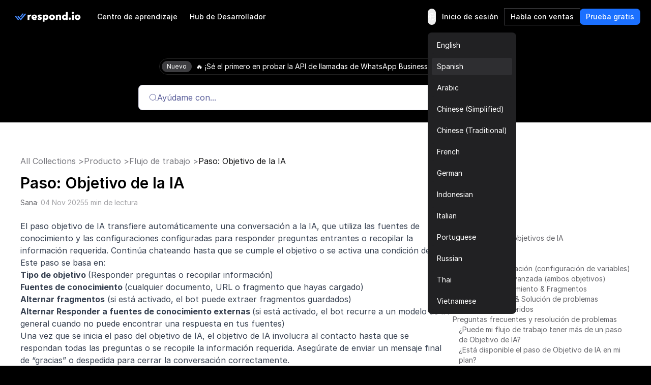

--- FILE ---
content_type: text/html
request_url: https://respond.io/es/help/workflows/step-ai-objective
body_size: 30775
content:
<!DOCTYPE html><html style="max-width:100vw" lang="es" dir="ltr"><head><script>(function(w,i,g){w[g]=w[g]||[];if(typeof w[g].push=='function')w[g].push(i)})
(window,'GTM-N49SZ5V','google_tags_first_party');</script><script>(function(w,d,s,l){w[l]=w[l]||[];(function(){w[l].push(arguments);})('set', 'developer_id.dYzg1YT', true);
		w[l].push({'gtm.start':new Date().getTime(),event:'gtm.js'});var f=d.getElementsByTagName(s)[0],
		j=d.createElement(s);j.async=true;j.src='/gateway/';
		f.parentNode.insertBefore(j,f);
		})(window,document,'script','dataLayer');</script><meta charset="utf-8"><meta content="width=device-width, initial-scale=1" name="viewport"><link rel="preconnect" href="https://assets.respond.io"><link rel="preconnect" href="https://assets1-proxy.respond.io"><link rel="preconnect" href="https://assets2-proxy.respond.io"><!-- <script
      is:inline
      set:html={`
      window.partytown = {
         forward: ['fbq'],
         resolveUrl: (url) => {
            const proxyMap = ${JSON.stringify(proxyMap)};
            url.hostname = proxyMap[url.hostname] || url.hostname;
            return url;
         }
      };`}
   /> --><link rel="preload" href="https://assets.respond.io/_astro/help-docs.XjgWrArc.css" as="style"><link id="help-docs-css" rel="stylesheet" href="https://assets.respond.io/_astro/help-docs.XjgWrArc.css"><link rel="preload" href="https://assets.respond.io/_astro/fonts.CmInU0tB.css" as="style" crossorigin="anonymous" referrerpolicy="strict-origin-when-cross-origin"><link rel="stylesheet" href="https://assets.respond.io/_astro/fonts.CmInU0tB.css" crossorigin="anonymous" referrerpolicy="strict-origin-when-cross-origin"><link rel="preload" href="https://assets.respond.io/_astro/global.CJGTsAM2.css" as="style" crossorigin="anonymous" referrerpolicy="strict-origin-when-cross-origin"><link rel="stylesheet" href="https://assets.respond.io/_astro/global.CJGTsAM2.css" crossorigin="anonymous" referrerpolicy="strict-origin-when-cross-origin"><title>Paso: Objetivo de la IA</title><meta name="description" content="Obtén información sobre la configuración, las mejores prácticas y los casos de uso al implementar el paso del Objetivo de IA."><meta property="og:url" content="https://respond.io/es/help/workflows/step-ai-objective"><meta property="og:type" content="website"><meta property="og:title" content="Paso: Objetivo de la IA"><meta property="og:description" content="Obtén información sobre la configuración, las mejores prácticas y los casos de uso al implementar el paso del Objetivo de IA."><meta property="og:image" content="https://assets1-proxy.respond.io/api/v1/image/assets%2F11f7a662b80a4675973850b067c01fa5%2F3f43c48b21b24f4e8b02b100c0c8fab0"><meta name="twitter:card" content="summary_large_image"><meta name="twitter:site" content="https://respond.io/es/help/workflows/step-ai-objective"><meta name="twitter:title" content="Paso: Objetivo de la IA"><meta name="twitter:description" content="Obtén información sobre la configuración, las mejores prácticas y los casos de uso al implementar el paso del Objetivo de IA."><meta name="twitter:image" content="https://assets1-proxy.respond.io/api/v1/image/assets%2F11f7a662b80a4675973850b067c01fa5%2F3f43c48b21b24f4e8b02b100c0c8fab0"><meta name="google" content="notranslate"><link rel="sitemap" href="/sitemap-index.xml"><link rel="alternate" type="application/rss+xml" title="Respond.io" href="https://respond.io/blog/rss.xml"><link rel="alternate" type="application/rss+xml" title="Respond.io Help Docs" href="https://respond.io/help/rss.xml"><meta property="og:site_name" content="respond.io"><script type="application/ld+json">{"@context":"https://schema.org","@graph":[{"@context":"https://schema.org","@type":"TechArticle","articleBody":"Obtén información sobre la configuración, las mejores prácticas y los casos de uso al implementar el paso del Objetivo de IA.","author":{"@type":"Person","image":"https://assets2-proxy.respond.io/ph8r57dk1q9w/6o5vEh0bSXWSag850EhEI8/93566f2c809b2dda69330b4e6164df70/62179c59eaad4ba0b5e3b747_Avatar-3.svg","name":"Sana","url":"https://respond.io/es/author"},"dateCreated":"2024-11-29T09:50:52.000Z","dateModified":"2025-11-04T13:38:24.916Z","datePublished":"2024-11-29T09:50:52.000Z","headline":"Paso: Objetivo de la IA","image":"https://assets2-proxy.respond.io/ph8r57dk1q9w/MfGpTvMwB1XQcVwiUiJcY/6e914f8e98c8c504392f09e9325e52b9/untitled-5.gif","mainEntityOfPage":"https://respond.io/es/help/workflows","publisher":{"@id":"https://respond.io/#organization"},"thumbnailUrl":"https://assets2-proxy.respond.io/ph8r57dk1q9w/MfGpTvMwB1XQcVwiUiJcY/6e914f8e98c8c504392f09e9325e52b9/untitled-5.gif","url":"https://respond.io/es/help/workflows/step-ai-objective"},{"@context":"https://schema.org","@id":"https://respond.io/#breadcrumb","@type":"BreadcrumbList","itemListElement":[{"@type":"ListItem","position":1,"name":"Help","item":"https://respond.io/es/help"},{"@type":"ListItem","position":2,"name":"Producto ","item":"https://respond.io/es/help/product"},{"@type":"ListItem","position":3,"name":"Flujo de trabajo","item":"https://respond.io/es/help/workflows"},{"@type":"ListItem","position":4,"name":"Paso: Objetivo de la IA","item":"https://respond.io/es/help/workflows/step-ai-objective"}]},{"@type":"Organization","@id":"https://respond.io/#organization","name":"Respond.io","alternateName":"respond.io","url":"https://respond.io/","image":["https://assets1-proxy.respond.io/api/v1/image/assets%2F11f7a662b80a4675973850b067c01fa5%2F3f43c48b21b24f4e8b02b100c0c8fab0"],"logo":"https://assets1-proxy.respond.io/api/v1/image/assets%2F11f7a662b80a4675973850b067c01fa5%2F4045649d540241d398c39ab07b2b62bb","description":"Respond.io is an AI-powered customer communication platform that helps businesses manage conversations, automate workflows and scale sales, marketing and support operations. Trusted by 10,000+ B2C brands, it unifies WhatsApp, TikTok, Instagram and Facebook in a single AI-powered team inbox for chats, calls and campaigns.","email":"success@respond.io","telephone":"+6011-54211197","foundingDate":"2017-02-17","address":{"@type":"PostalAddress","streetAddress":"Level 41, Permata Sapura Tower, Jalan Pinang","addressLocality":"Kuala Lumpur","addressRegion":"Federal Territory of Kuala Lumpur","postalCode":"50088","addressCountry":"MY"},"areaServed":"Worldwide","contactPoint":{"@type":"ContactPoint","contactType":"Customer Service","url":"https://respond.io/contact"},"sameAs":["https://respond.io/","https://www.facebook.com/getrespondio/","https://www.linkedin.com/company/respondio/","https://play.google.com/store/apps/details?id=com.respond.inbox.io","https://www.youtube.com/@respondio","https://twitter.com/respond_io","https://apps.apple.com/my/app/respond-io-inbox/id1667772955","https://www.g2.com/products/respond-io/reviews","https://www.producthunt.com/products/respond-io","https://zapier.com/apps/respondio/integrations","https://www.capterra.com/p/179311/Rocketbots/","https://www.crunchbase.com/organization/respondio","https://builtin.com/company/respondio","https://respond-io.en.softonic.com/web-apps","https://my.jobstreet.com/companies/respondio-168558101085004","https://brandfetch.com/respond.io","https://webcatalog.io/en/apps/respond-io"],"knowsAbout":["WhatsApp API","WhatsApp Business API","WhatsApp CRM","WhatsApp automation","omnichannel communication platform","WhatsApp Business Multiple Users","WhatsApp BSP","WhatsApp Business Solution Provider","WhatsApp automation tool","WhatsApp team inbox","WhatsApp AI agent","WhatsApp Business AI chatbot","WhatsApp marketing software","conversational sales platform","WhatsApp appointment booking"]},{"@type":"SoftwareApplication","name":"Respond.io","url":"https://respond.io/","applicationCategory":"BusinessApplication, CommunicationApplication","operatingSystem":"Web, iOS, Android","description":"Respond.io is an AI-powered customer communication platform that helps businesses manage conversations, automate workflows and scale sales, marketing and support operations. Trusted by 10,000+ B2C brands, it unifies WhatsApp, TikTok, Instagram and Facebook in a single AI-powered team inbox for chats, calls and campaigns.","aggregateRating":{"@type":"AggregateRating","ratingValue":"4.8","ratingCount":"398","bestRating":"5"},"offers":[{"@type":"Offer","name":"Starter","price":"79.00","priceCurrency":"USD","url":"https://respond.io/pricing/"},{"@type":"Offer","name":"Growth","price":"159.00","priceCurrency":"USD","url":"https://respond.io/pricing/"},{"@type":"Offer","name":"Advanced","price":"279.00","priceCurrency":"USD","url":"https://respond.io/pricing/"}],"softwareHelp":{"@type":"CreativeWork","url":"https://respond.io/help/"}},{"@type":"WebPage","@id":"https://respond.io/#webpage","url":"https://respond.io/","name":"Respond.io | #1 AI-Powered Customer Conversation Management Software","description":"Respond.io is an AI-powered customer communication platform that helps businesses manage conversations, automate workflows and scale sales, marketing and support operations. Trusted by 10,000+ B2C brands, it unifies WhatsApp, TikTok, Instagram and Facebook in a single AI-powered team inbox for chats, calls and campaigns.","isPartOf":{"@id":"https://respond.io/#website"},"primaryImageOfPage":{"@type":"ImageObject","url":"https://assets1-proxy.respond.io/api/v1/image/assets%2F11f7a662b80a4675973850b067c01fa5%2F3f43c48b21b24f4e8b02b100c0c8fab0"},"breadcrumb":{"@id":"https://respond.io/#breadcrumb"}},{"@type":"WebSite","@id":"https://respond.io/#website","name":"Respond.io","url":"https://respond.io/","potentialAction":{"@type":"SearchAction","query-input":"required name=search_term_string","target":"https://respond.io/search?query={search_term_string}"},"publisher":{"@type":"Organization","@id":"https://respond.io/#organization","url":"https://respond.io/","name":"Respond.io"}}]}</script><!-- Favicon guidelines generated with https://realfavicongenerator.net/ --><link rel="icon" type="image/png" href="https://assets.respond.io/favicon/favicon-96x96.png" sizes="96x96"><link rel="icon" type="image/svg+xml" href="https://assets.respond.io/favicon/favicon.svg"><link rel="shortcut icon" href="https://assets.respond.io/favicon/favicon.ico"><link rel="apple-touch-icon" sizes="180x180" href="https://assets.respond.io/favicon/apple-touch-icon.png"><meta name="apple-mobile-web-app-title" content="Respond.io"><link rel="manifest" href="https://assets.respond.io/favicon/site.webmanifest"><meta name="generator" content="Astro v5.15.9"><meta name="algolia-site-verification" content="DE8487CD57C550A9"><link rel="canonical" href="https://respond.io/es/help/workflows/step-ai-objective"><link rel="alternate" type="text/markdown" href="https://respond.io/es/help/workflows/step-ai-objective.md"><link rel="alternate" href="https://respond.io/help/workflows/step-ai-objective" hreflang="x-default"><link href="https://respond.io/help/workflows/step-ai-objective" hreflang="en" rel="alternate"><link href="https://respond.io/es/help/workflows/step-ai-objective" hreflang="es" rel="alternate"><link href="https://respond.io/ar/help/workflows/step-ai-objective" hreflang="ar" rel="alternate"><link href="https://respond.io/zh/help/workflows/step-ai-objective" hreflang="zh-Hans" rel="alternate"><link href="https://respond.io/tw/help/workflows/step-ai-objective" hreflang="zh-Hant" rel="alternate"><link href="https://respond.io/fr/help/workflows/step-ai-objective" hreflang="fr" rel="alternate"><link href="https://respond.io/de/help/workflows/step-ai-objective" hreflang="de" rel="alternate"><link href="https://respond.io/id/help/workflows/step-ai-objective" hreflang="id" rel="alternate"><link href="https://respond.io/it/help/workflows/step-ai-objective" hreflang="it" rel="alternate"><link href="https://respond.io/pt/help/workflows/step-ai-objective" hreflang="pt" rel="alternate"><link href="https://respond.io/ru/help/workflows/step-ai-objective" hreflang="ru" rel="alternate"><link href="https://respond.io/th/help/workflows/step-ai-objective" hreflang="th" rel="alternate"><link href="https://respond.io/vi/help/workflows/step-ai-objective" hreflang="vi" rel="alternate"><link rel="preload" href="https://assets.respond.io/_astro/_slug_.DeE3FP_z.css" as="style"><link rel="stylesheet" href="https://assets.respond.io/_astro/_slug_.DeE3FP_z.css">
<style>@view-transition{navigation: auto;}.footer-visiblity[data-astro-cid-3l4s6gfx]{content-visibility:auto;contain-intrinsic-height:642px}@media screen and (max-width: 767px){.footer-visiblity[data-astro-cid-3l4s6gfx]{contain-intrinsic-height:1553px}}#menu-toggle[data-astro-cid-vd5xpaae]{anchor-name:--menu-toggle}@supports (anchor-name: --menu-toggle){.content[data-astro-cid-vd5xpaae]{top:calc(anchor(bottom) + 8px);inset-inline-start:calc(anchor(left) - 20px)}html[dir=rtl] .content[data-astro-cid-vd5xpaae]{inset-inline-start:calc(anchor(right) - 20px)}.content[data-astro-cid-vd5xpaae]:before{content:"";position:absolute;top:-8px;inset-inline-start:20px;width:0;height:0;border-inline-start:8px solid transparent;border-inline-end:8px solid transparent;border-bottom:8px solid rgb(33 33 35)}}@supports not (anchor-name: --menu-toggle){.content[data-astro-cid-vd5xpaae]{position:fixed;inset:auto;top:4rem;margin:0;overflow:visible;border-radius:.5rem;--tw-bg-opacity: 1;background-color:rgb(33 33 35 / var(--tw-bg-opacity, 1));padding:.5rem;font-size:.875rem;line-height:1.25rem;--tw-shadow: 0px 2px 4px -2px hsba(220, 60%, 16%, .06), 0px 4px 8px -2px hsba(220, 60%, 16%, .1);--tw-shadow-colored: 0px 2px 4px -2px var(--tw-shadow-color), 0px 4px 8px -2px var(--tw-shadow-color);box-shadow:var(--tw-ring-offset-shadow, 0 0 #0000),var(--tw-ring-shadow, 0 0 #0000),var(--tw-shadow);inset-inline-end:20vw}@media (width > 600px){.content[data-astro-cid-vd5xpaae]{inset-inline-end:10vw}}@media (width > 1024px){.content[data-astro-cid-vd5xpaae]{inset-inline-end:22vw}}@media (width > 1500px){.content[data-astro-cid-vd5xpaae]{inset-inline-end:25vw}}}
pre[data-copy-button-added]{overflow-x:initial!important}pre[data-copy-button-added] code{overflow-x:auto!important;width:100%!important;display:block!important}[data-astro-cid-oq2jxvad][data-toc-list]{scrollbar-width:thin;scrollbar-color:#e5e7eb transparent}[data-astro-cid-oq2jxvad][data-toc-list]::-webkit-scrollbar{width:7px}[data-astro-cid-oq2jxvad][data-toc-list]::-webkit-scrollbar-track{background:transparent}[data-astro-cid-oq2jxvad][data-toc-list]::-webkit-scrollbar-thumb{background-color:#e5e7eb;border-radius:4px}.prose h2:hover .header-anchor,.prose h3:hover .header-anchor,.prose h4:hover .header-anchor,.prose h5:hover .header-anchor,.prose h6:hover .header-anchor{opacity:1!important}.prose h2,.prose h3,.prose h4,.prose h5,.prose h6{display:flex;align-items:center;gap:.5rem}
[dir=ltr]{--icon-direction: 1}[dir=rtl]{--icon-direction: -1}
</style><script type="module" src="https://assets.respond.io/_astro/page.B1D-nYk3.js"></script></head><body class="cc--darkmode !overflow-x-hidden"> <header id="respond-nav-bar" class="fixed top-0 left-0 right-0 z-50 p-2 w-full"> <div id="navbar-container" class="border border-transparent ease-[cubic-bezier(1,.01,1,.25)] mx-auto max-w-[1320px] transition-all duration-400"> <div class="flex items-center p-3 lg:py-2 lg:px-3 z-10 w-full"> <a class="lg:ps-2" href="/es"> <img class="h-5 w-[130px]" loading="eager" src="https://assets.respond.io/logo/respond-io.svg" alt="respond-io"> </a> <!-- Main Header Center Section - Desktop Navigation --> <nav class="gap-2 lg:ms-5 hidden lg:inline-flex"> <a href="/es/video-tutorials" class="hover:bg-grey-700/[0.16] items-center inline-flex text-sm text-white font-medium h-8 rounded-lg px-3"> Centro de aprendizaje </a><a href="https://developers.respond.io" class="hover:bg-grey-700/[0.16] items-center inline-flex text-sm text-white font-medium h-8 rounded-lg px-3"> Hub de Desarrollador </a> </nav> <!-- Main Header End Section --> <div class="flex-grow gap-1 md:gap-3 justify-end flex items-center"> <div class="gap-2 flex"> <div data-astro-cid-vd5xpaae=""> <button data-iconstart="false" data-iconend="false" class="inline-flex whitespace-nowrap items-center justify-center gap-2 font-medium transition-all rounded-lg h-8 w-8 px-1 [&amp;_svg]:h-[22px] [&amp;_svg]:w-[22px] text-grey-900 focus:bg-grey-700/[0.08] hover:bg-grey-700/[0.08] active:bg-grey-700/[0.16] disabled:text-grey-500 disabled:bg-transparent text-white text-white" id="menu-toggle" popovertarget="language-selector-popover" aria-label="Language Selector" data-astro-cid-vd5xpaae="true" type="button"><!----><!--[--><span class="iconify iconify solar--global-outline" style="transform:scaleX(var(--icon-direction));"></span><!--]--><!----></button> <div popover="" id="language-selector-popover" class="content m-0 overflow-visible rounded-lg p-2 text-sm bg-grey-900 shadow-md" data-astro-cid-vd5xpaae=""> <ul class="space-y-2" data-astro-cid-vd5xpaae=""> <li data-astro-cid-vd5xpaae=""> <a href="/help/workflows/step-ai-objective" class="block text-sm font-normal text-white px-[10px] rounded py-[7px] hover:bg-grey-700/20 transition-colors bg-grey-900" data-astro-cid-vd5xpaae=""> English </a> </li><li data-astro-cid-vd5xpaae=""> <a href="/es/help/workflows/step-ai-objective" class="block text-sm font-normal text-white px-[10px] rounded py-[7px] hover:bg-grey-700/20 transition-colors bg-grey-700/20" data-astro-cid-vd5xpaae=""> Spanish </a> </li><li data-astro-cid-vd5xpaae=""> <a href="/ar/help/workflows/step-ai-objective" class="block text-sm font-normal text-white px-[10px] rounded py-[7px] hover:bg-grey-700/20 transition-colors bg-grey-900" data-astro-cid-vd5xpaae=""> Arabic </a> </li><li data-astro-cid-vd5xpaae=""> <a href="/zh/help/workflows/step-ai-objective" class="block text-sm font-normal text-white px-[10px] rounded py-[7px] hover:bg-grey-700/20 transition-colors bg-grey-900" data-astro-cid-vd5xpaae=""> Chinese (Simplified) </a> </li><li data-astro-cid-vd5xpaae=""> <a href="/tw/help/workflows/step-ai-objective" class="block text-sm font-normal text-white px-[10px] rounded py-[7px] hover:bg-grey-700/20 transition-colors bg-grey-900" data-astro-cid-vd5xpaae=""> Chinese (Traditional) </a> </li><li data-astro-cid-vd5xpaae=""> <a href="/fr/help/workflows/step-ai-objective" class="block text-sm font-normal text-white px-[10px] rounded py-[7px] hover:bg-grey-700/20 transition-colors bg-grey-900" data-astro-cid-vd5xpaae=""> French </a> </li><li data-astro-cid-vd5xpaae=""> <a href="/de/help/workflows/step-ai-objective" class="block text-sm font-normal text-white px-[10px] rounded py-[7px] hover:bg-grey-700/20 transition-colors bg-grey-900" data-astro-cid-vd5xpaae=""> German </a> </li><li data-astro-cid-vd5xpaae=""> <a href="/id/help/workflows/step-ai-objective" class="block text-sm font-normal text-white px-[10px] rounded py-[7px] hover:bg-grey-700/20 transition-colors bg-grey-900" data-astro-cid-vd5xpaae=""> Indonesian </a> </li><li data-astro-cid-vd5xpaae=""> <a href="/it/help/workflows/step-ai-objective" class="block text-sm font-normal text-white px-[10px] rounded py-[7px] hover:bg-grey-700/20 transition-colors bg-grey-900" data-astro-cid-vd5xpaae=""> Italian </a> </li><li data-astro-cid-vd5xpaae=""> <a href="/pt/help/workflows/step-ai-objective" class="block text-sm font-normal text-white px-[10px] rounded py-[7px] hover:bg-grey-700/20 transition-colors bg-grey-900" data-astro-cid-vd5xpaae=""> Portuguese </a> </li><li data-astro-cid-vd5xpaae=""> <a href="/ru/help/workflows/step-ai-objective" class="block text-sm font-normal text-white px-[10px] rounded py-[7px] hover:bg-grey-700/20 transition-colors bg-grey-900" data-astro-cid-vd5xpaae=""> Russian </a> </li><li data-astro-cid-vd5xpaae=""> <a href="/th/help/workflows/step-ai-objective" class="block text-sm font-normal text-white px-[10px] rounded py-[7px] hover:bg-grey-700/20 transition-colors bg-grey-900" data-astro-cid-vd5xpaae=""> Thai </a> </li><li data-astro-cid-vd5xpaae=""> <a href="/vi/help/workflows/step-ai-objective" class="block text-sm font-normal text-white px-[10px] rounded py-[7px] hover:bg-grey-700/20 transition-colors bg-grey-900" data-astro-cid-vd5xpaae=""> Vietnamese </a> </li> </ul> </div> </div>  <a data-iconstart="false" data-iconend="false" class="inline-flex whitespace-nowrap items-center justify-center gap-2 font-medium transition-all rounded-lg h-8 px-3 data-[iconstart=true]:ps-2 data-[iconstart=true]:pe-[14px] data-[iconend=true]:ps-[14px] data-[iconend=true]:pe-2 text-sm [&amp;_svg]:h-[18px] [&amp;_svg]:w-[18px] text-white focus:bg-grey-700/[0.08] hover:bg-grey-700/[0.16] active:bg-grey-700/[0.24] hidden lg:flex hidden lg:flex" href="https://app.respond.io/user/login?lang=es" target="_blank" rel="noopener"><!----><!--[-->Inicio de sesión<!--]--><!----></a><a data-iconstart="false" data-iconend="false" class="inline-flex whitespace-nowrap items-center justify-center gap-2 font-medium transition-all rounded-lg h-8 px-3 data-[iconstart=true]:ps-2 data-[iconstart=true]:pe-[14px] data-[iconend=true]:ps-[14px] data-[iconend=true]:pe-2 text-sm [&amp;_svg]:h-[18px] [&amp;_svg]:w-[18px] outline outline-1 outline-grey-800 text-white focus:bg-grey-700/[0.08] hover:bg-grey-700/[0.16] active:bg-grey-700/[0.24] disabled:outline-grey-800 disabled:text-grey-500 disabled:bg-transparent hidden lg:flex hidden lg:flex" href="/es/demo" target="_blank" rel="noopener"><!----><!--[-->Habla con ventas<!--]--><!----></a><a data-iconstart="false" data-iconend="false" class="inline-flex whitespace-nowrap items-center justify-center gap-2 font-medium transition-all rounded-lg h-8 px-3 data-[iconstart=true]:ps-2 data-[iconstart=true]:pe-[14px] data-[iconend=true]:ps-[14px] data-[iconend=true]:pe-2 text-sm [&amp;_svg]:h-[18px] [&amp;_svg]:w-[18px] bg-blue-700 focus:bg-blue-800 hover:bg-blue-800 active:bg-blue-900 text-white disabled:bg-grey-100 disabled:text-grey-500" href="https://app.respond.io/user/register?lang=es" target="_blank" rel="noopener"><!----><!--[-->Prueba gratis<!--]--><!----></a> </div> <!-- Mobile Menu Toggle --> <button id="mobile-menu-toggle" aria-label="Menu" class="lg:hidden flex text-white size-8 hover:bg-[#51515529] active:bg-grey-700/[0.16] rounded-md items-center justify-center will-change-transform contain-layout contain-style contain-paint" aria-expanded="false"> <span data-state-open="" class="iconify solar--hamburger-menu-linear h-4 w-4"></span> <span data-state-close="" class="iconify hugeicons--cancel-01 h-4 w-4 -z-10 hidden"></span> </button> </div> </div> <!-- Mobile Menu --> <div id="mobile-menu" class="lg:hidden max-h-0 overflow-hidden transition-[max-height] duration-[200ms] ease-in"> <div class="max-h-[80dvh] lg:max-h-[100dvh] overflow-y-auto scrollbar-none"> <section class="p-3"> <nav class="gap-4"> <div class="w-full flex flex-col gap-3"> <a href="/es/video-tutorials" class="w-full items-center text-base inline-flex font-medium text-white h-8 rounded-md pe-[10px]"> Centro de aprendizaje </a><a href="https://developers.respond.io" class="w-full items-center text-base inline-flex font-medium text-white h-8 rounded-md pe-[10px]"> Hub de Desarrollador </a> </div> <div class="flex flex-col pt-6 w-full gap-2"> <a data-iconstart="false" data-iconend="false" class="inline-flex whitespace-nowrap items-center justify-center gap-2 font-medium transition-all rounded-lg h-10 px-4 data-[iconstart=true]:ps-[14px] data-[iconstart=true]:pe-5 data-[iconend=true]:ps-5 data-[iconend=true]:pe-[14px] text-base [&amp;_svg]:h-[18px] [&amp;_svg]:w-[18px] text-white focus:bg-grey-700/[0.08] hover:bg-grey-700/[0.16] active:bg-grey-700/[0.24] w-full w-full" href="https://app.respond.io/user/login?lang=es" target="_blank" rel="noopener"><!----><!--[-->Inicio de sesión<!--]--><!----></a><a data-iconstart="false" data-iconend="false" class="inline-flex whitespace-nowrap items-center justify-center gap-2 font-medium transition-all rounded-lg h-10 px-4 data-[iconstart=true]:ps-[14px] data-[iconstart=true]:pe-5 data-[iconend=true]:ps-5 data-[iconend=true]:pe-[14px] text-base [&amp;_svg]:h-[18px] [&amp;_svg]:w-[18px] outline outline-1 outline-grey-800 text-white focus:bg-grey-700/[0.08] hover:bg-grey-700/[0.16] active:bg-grey-700/[0.24] disabled:outline-grey-800 disabled:text-grey-500 disabled:bg-transparent w-full w-full" href="/es/demo?lang=es" target="_blank" rel="noopener"><!----><!--[-->Habla con ventas<!--]--><!----></a> </div> </nav> </section> </div> </div> </div> </header> <!-- Mobile Menu Overlay --> <div id="mobile-menu-overlay" class="fixed bg-[rgba(0,0,0,0.4)] top-0 left-0 w-full h-full z-40 hidden"></div> <!-- Spacer for fixed header --> <div class="h-[75px] bg-black"></div> <script type="module">document.addEventListener("DOMContentLoaded",()=>{const t=document.getElementById("mobile-menu-toggle"),e=document.getElementById("mobile-menu"),o=document.getElementById("mobile-menu-overlay"),n=document.getElementById("navbar-container"),m=t?.querySelector("[data-state-open]"),v=t?.querySelector("[data-state-close]");if(!t||!e||!o||!n)return;let d=null,s=null;const b=8;let L=!1,l=!1;function g(a){requestAnimationFrame(()=>{if(d||(d=document.getElementById("respond-nav-bar")),s===null&&(s=window.innerWidth-document.documentElement.clientWidth),!d)return;const i=document.body.style,h=d.style;a?(s>0&&(i.paddingRight=`${s}px`,h.paddingRight=`${s+b}px`),i.overflow="hidden"):(h.paddingRight=`${b}px`,i.paddingRight="0px",i.overflow="auto")})}function r(){L||l?(n?.classList.remove("border-transparent","ease-[cubic-bezier(1,.01,1,.25)]"),n?.classList.add("border-grey-800","rounded-lg","bg-grey-900","shadow-md")):(n?.classList.remove("border-grey-800","rounded-lg","bg-grey-900","shadow-md"),n?.classList.add("border-transparent","ease-[cubic-bezier(1,.01,1,.25)]"))}function c(){L=window.scrollY>20,r()}function f(){l=!0,e?.classList.remove("max-h-0"),e?.classList.add("max-h-[90dvh]","overflow-y-auto","duration-[800ms]","ease-out","scrollbar-none"),e?.classList.remove("duration-[200ms]","ease-in"),o?.classList.remove("hidden"),t?.setAttribute("aria-expanded","true"),m?.classList.add("hidden"),v?.classList.remove("hidden"),g(!0),r()}function u(){l=!1,e?.classList.add("max-h-0"),e?.classList.remove("max-h-[90dvh]","overflow-y-auto","duration-[800ms]","ease-out","scrollbar-none"),e?.classList.add("duration-[200ms]","ease-in"),o?.classList.add("hidden"),t?.setAttribute("aria-expanded","false"),m?.classList.remove("hidden"),v?.classList.add("hidden"),g(!1),r()}t?.addEventListener("click",()=>{e?.classList.contains("max-h-0")?f():u()}),o?.addEventListener("click",u),document.addEventListener("keydown",a=>{a.key==="Escape"&&!e?.classList.contains("max-h-0")&&u()}),c(),window.addEventListener("scroll",c),window.addEventListener("beforeunload",()=>{window.removeEventListener("scroll",c)})});</script>   <script>(function(){const wistiaComponentDeferLoadTime = 0;

   document.addEventListener('DOMContentLoaded', () => {
      const loadWistiaPlayers = () => {
         const wistiaPlayers = document.querySelectorAll('wistia-player');
         const observer = new IntersectionObserver(entries => {
            entries.forEach(entry => {
               if (entry.isIntersecting) {
                  import('https://fast.wistia.com/player.js');
                  observer.disconnect();
               }
            });
         });

         wistiaPlayers.forEach(wistiaPlayer => {
            const player = wistiaPlayer;
            player.style.width = player.style.width || '100%';
            player.style.aspectRatio = '16 / 9';
            observer.observe(wistiaPlayer);
         });
      };

      if (wistiaComponentDeferLoadTime > 0) {
         setTimeout(loadWistiaPlayers, wistiaComponentDeferLoadTime);
      } else {
         loadWistiaPlayers();
      }

      const initSpotlight = () => {
         let spotlightLoaded = false;
         let spotlightLoading = false;

         const loadSpotlight = () => {
            if (spotlightLoaded || spotlightLoading) return;

            spotlightLoading = true;

            const script = document.createElement('script');
            script.type = 'module';
            script.src =
               'https://rawcdn.githack.com/nextapps-de/spotlight/0.7.8/dist/spotlight.bundle.js';
            script.defer = true;

            script.onload = () => {
               spotlightLoaded = true;
               spotlightLoading = false;
            };

            script.onerror = () => {
               spotlightLoading = false;
               console.error('Failed to load spotlight.js');
            };

            document.head.appendChild(script);
         };

         const observer = new IntersectionObserver(entries => {
            entries.forEach(entry => {
               if (entry.isIntersecting) {
                  loadSpotlight();
                  observer.disconnect();
               }
            });
         });

         // Find first element with .spotlight class
         const spotlightElement = document.querySelector('.spotlight');

         if (spotlightElement) {
            observer.observe(spotlightElement);
         }
      };

      initSpotlight();
   });
})();</script> <script type="module">const c=new Map;function l(){return`
         <svg class="w-4 h-4 sm:w-5 sm:h-5" fill="none" stroke="currentColor" viewBox="0 0 24 24">
            <path stroke-linecap="round" stroke-linejoin="round" stroke-width="2" d="M8 16H6a2 2 0 01-2-2V6a2 2 0 012-2h8a2 2 0 012 2v2m-6 12h8a2 2 0 002-2v-8a2 2 0 00-2-2h-8a2 2 0 00-2 2v8a2 2 0 002 2z"></path>
         </svg>
      `}function d(){return`
         <svg class="w-4 h-4 sm:w-5 sm:h-5" fill="none" stroke="currentColor" viewBox="0 0 24 24">
            <path stroke-linecap="round" stroke-linejoin="round" stroke-width="2" d="M5 13l4 4L19 7"></path>
         </svg>
      `}function u(){return`
         <svg class="w-4 h-4 sm:w-5 sm:h-5" fill="none" stroke="currentColor" viewBox="0 0 24 24">
            <path stroke-linecap="round" stroke-linejoin="round" stroke-width="2" d="M6 18L18 6M6 6l12 12"></path>
         </svg>
      `}function f(){return["absolute","top-2","right-2","rtl:right-auto","rtl:left-2","sm:top-3","sm:right-3","rtl:sm:right-auto","rtl:sm:left-3","bg-gray-700","hover:bg-gray-600","text-white","p-1.5","sm:p-2","rounded","transition-all","duration-200","flex","items-center","justify-center","focus:outline-none","focus:ring-2","focus:ring-blue-500","focus:ring-offset-1","z-10","opacity-75","hover:opacity-100"].join(" ")}function p(){const e=document.createElement("button");return e.type="button",e.className=f(),e.setAttribute("aria-label","Copy code to clipboard"),e.innerHTML=l(),e}function g(e){const t=e.cloneNode(!0),o=t.querySelector('button[aria-label="Copy code to clipboard"]');return o&&o.remove(),t.textContent?.trim()||""}async function y(e){navigator.clipboard&&window.isSecureContext?await navigator.clipboard.writeText(e):await m(e)}async function m(e){return new Promise((t,o)=>{const r=document.createElement("textarea");r.value=e,r.style.position="fixed",r.style.left="-999999px",r.style.top="-999999px",document.body.appendChild(r),r.focus(),r.select();try{document.execCommand("copy")?t():o(new Error("Copy command failed"))}catch(n){o(n)}finally{document.body.removeChild(r)}})}function a(e,t){const o=c.get(e);o&&(o.timeout&&clearTimeout(o.timeout),t==="success"?(e.innerHTML=d(),e.classList.remove("bg-gray-700","hover:bg-gray-600"),e.classList.add("bg-green-600","hover:bg-green-500"),e.setAttribute("aria-label","Code copied to clipboard")):(e.innerHTML=u(),e.classList.remove("bg-gray-700","hover:bg-gray-600"),e.classList.add("bg-red-600","hover:bg-red-500"),e.setAttribute("aria-label","Failed to copy code")),o.timeout=setTimeout(()=>{e.innerHTML=l(),e.classList.remove("bg-green-600","hover:bg-green-500","bg-red-600","hover:bg-red-500"),e.classList.add("bg-gray-700","hover:bg-gray-600"),e.setAttribute("aria-label","Copy code to clipboard")},2e3))}async function b(e){const{button:t,codeBlock:o}=e;try{const r=o.querySelector("code")||o,n=g(r);await y(n),a(t,"success")}catch(r){console.error("Failed to copy code:",r),a(t,"error")}}function h(e){e.setAttribute("data-copy-button-added","true");const t=p();e.style.position="relative",e.appendChild(t);const o={button:t,codeBlock:e};c.set(t,o),t.addEventListener("click",()=>b(o))}function s(){document.querySelectorAll("pre:not([data-copy-button-added])").forEach(t=>{h(t)})}let i=null;function v(){i||(i=new MutationObserver(e=>{for(const t of e)if(t.type==="childList"){s();break}}),i.observe(document.body,{childList:!0,subtree:!0}))}function w(){document.readyState==="loading"?document.addEventListener("DOMContentLoaded",()=>s()):s(),v()}function C(){c.forEach(e=>{e.timeout&&clearTimeout(e.timeout)}),c.clear()}typeof window<"u"&&(w(),window.addEventListener("beforeunload",()=>{C()}));</script>  <div id="scroll-indicator-s59ibmsi3" class="bg-blue-700 z-50 rounded-md h-1 duration-200 fixed top-0 left-0 " style="width: 0; max-width: 0;" data-hide-on-mobile="true"></div> <script type="module">document.addEventListener("DOMContentLoaded",function(){document.querySelectorAll("[data-hide-on-mobile]").forEach(m=>{const e=m,d=e.dataset.hideOnMobile==="true";let c=0,t=0,n=!1;function l(){const i=document.documentElement.scrollTop||document.body.scrollTop,r=document.documentElement.scrollHeight-document.documentElement.clientHeight;c=r>0?i/r:0}function o(){l();const i=Math.min(c*t,t);e.style.maxWidth=`${i}px`,e.style.width=`${t}px`}function a(){t=window.innerWidth,n=window.matchMedia("(max-width: 767px)").matches,d&&n?e.style.display="none":e.style.display="block",o()}function u(){t=window.innerWidth,n=window.matchMedia("(max-width: 767px)").matches,d&&n?e.style.display="none":e.style.display="block",l(),o(),document.addEventListener("scroll",o),window.addEventListener("resize",a)}u();function s(){document.removeEventListener("scroll",o),window.removeEventListener("resize",a)}e._cleanup=s,document.addEventListener("astro:before-preparation",s)})});</script> <!-- This component injects TOC content into existing containers --><script>(function(){const title = "Table of contents";
const headingTypes = ["h2","h3"];
const targetSelector = "[data-toc-container]";
const isHelpDocPage = true;
const hideOnMobile = true;
const delay = 0;
   
   document.addEventListener('DOMContentLoaded', async function () {

      await new Promise(resolve => setTimeout(resolve, delay));

      const INDENTATION_OFFSET = 12;
      const OFFSET = 81; // Offset for active heading detection

      // Find target containers to inject TOC into
      const tocContainers = document.querySelectorAll(targetSelector);

      tocContainers.forEach(container => {
         const tocContainer = container;

         let headingElements = [];
         let isMobile = false;

         function slugify(text, separator = '-') {
            return text
               .toString()
               .toLowerCase()
               .trim()
               .replace(/[\s_]+/g, separator)
               .replace(/[^\w\-]+/g, '')
               .replace(/\-\-+/g, separator)
               .replace(/^-+/, '')
               .replace(/-+$/, '');
         }

         function createTooltip(anchor, href) {
            // Check if document is RTL
            const isRtl = document.documentElement.dir === 'rtl';

            // Create custom tooltip
            const tooltip = document.createElement('span');
            tooltip.className = `absolute bottom-0 bg-grey-900 translate-y-1/4 text-white p-2 rounded font-normal text-sm whitespace-nowrap opacity-0 invisible transition-all duration-200 z-[1000] mb-1 ${
               isRtl ? '-right-2 translate-x-[100%]' : '-left-2 -translate-x-[100%]'
            }`;
            tooltip.textContent = 'Copy Link';

            anchor.appendChild(tooltip);

            // Add hover events for tooltip
            anchor.addEventListener('mouseenter', () => {
               tooltip.classList.remove('opacity-0', 'invisible');
               tooltip.classList.add('opacity-100', 'visible');
            });

            anchor.addEventListener('mouseleave', () => {
               tooltip.classList.remove('opacity-100', 'visible');
               tooltip.classList.add('opacity-0', 'invisible');
            });

            // Add click handler for copy functionality
            anchor.addEventListener('click', () => {
               const url = new URL(window.location.href);
               url.hash = href;
               navigator.clipboard.writeText(url.toString());

               tooltip.textContent = 'Copied!';

               setTimeout(() => {
                  tooltip.textContent = 'Copy Link';
               }, 2000);
            });

            return tooltip;
         }

         function generateTableOfContents() {
            const proseContainer = document.querySelector('.prose');
            if (!proseContainer) return;

            const headings = Array.from(proseContainer.querySelectorAll(headingTypes.join(', ')));

            const slugCountMap = new Map();
            const isRtl = document.documentElement.dir === 'rtl';
            const tableOfContents = [];

            headings.forEach((heading, index) => {
               const level = parseInt(heading.tagName.replace('H', ''), 10);
               const rawTitle = heading.textContent ? heading.textContent.trim() : '';
               const baseSlug = slugify(rawTitle, '-');
               let hrefWithoutHash = baseSlug;

               // Deduplicate only if help doc page
               if (isHelpDocPage) {
                  const count = slugCountMap.get(baseSlug) || 0;
                  if (count > 0) {
                     hrefWithoutHash = `${baseSlug}-${count}`;
                  }
                  slugCountMap.set(baseSlug, count + 1);
               }

               const id = isHelpDocPage ? hrefWithoutHash : `toc-${index}`;
               const href = `#${id}`;

               // Set the ID and make heading tabbable
               heading.setAttribute('id', id);
               heading.setAttribute('tabindex', '-1');

               // Create anchor element for copy functionality
               if (!heading.querySelector('.header-anchor')) {
                  const anchor = document.createElement('span');
                  anchor.className = 'header-anchor';
                  anchor.setAttribute('data-href', href);
                  anchor.innerHTML = '';
                  anchor.style.cssText = `
							transition: color 0.25s, opacity 0.25s;
							opacity: 0;
							color: #1d4ed8;
							cursor: pointer;							
							position: relative;
						`;

                  // Create tooltip using the custom function
                  createTooltip(anchor, href);

                  heading.insertBefore(anchor, heading.firstChild);
               }

               tableOfContents.push({ level, title: rawTitle, href, id: hrefWithoutHash });
            });

            headingElements = headings;
            renderTableOfContents(tableOfContents);
         }

         function renderTableOfContents(items) {
            // Create the complete TOC structure
            const tocHTML = `					
					<div class="flex justify-stretch items-stretch gap-4">
						<ol class="flex flex-col gap-2 w-full" data-toc-list>
							${items
                        .map(
                           item => `
								<li style="padding-inline-start: ${(item.level - 2) * INDENTATION_OFFSET}px">
									<a
										data-id="${isHelpDocPage ? `#${item.id}` : item.href}"
										class="text-start hover:text-black transition-colors"
										href="${item.href}"
									>
										${item.title}
									</a>
								</li>
							`
                        )
                        .join('')}
						</ol>
					</div>
				`;

            tocContainer.innerHTML = tocHTML;
         }

         function highlightActiveHeading() {
            let activeId = null;

            for (const heading of headingElements) {
               const rect = heading.getBoundingClientRect();
               if (rect.top - OFFSET <= 0) {
                  activeId = heading.getAttribute('id');
               } else {
                  break;
               }
            }

            // Clear previous highlights
            tocContainer.querySelectorAll('a[data-id]').forEach(link => {
               if (link.parentElement) {
                  link.parentElement.classList.remove('font-semibold', 'text-black');
               }
            });

            // Highlight current
            if (activeId) {
               const selector = `a[data-id="#${activeId}"]`;
               const activeLink = tocContainer.querySelector(selector);
               if (activeLink && activeLink.parentElement) {
                  activeLink.parentElement.classList.add('font-semibold', 'text-black');
               }
            }
         }

         function scrollToHashElement() {
            const hash = window.location.hash.replace(/_/g, '-');
            const element = document.querySelector(hash);
            if (element) {
               element.scrollIntoView({ behavior: 'smooth' });
            }
         }

         function handleScroll() {
            highlightActiveHeading();
         }

         function handleResize() {
            isMobile = window.matchMedia('(max-width: 767px)').matches;

            if (hideOnMobile && isMobile) {
               tocContainer.style.display = 'none';
            } else {
               tocContainer.style.display = 'flex';
            }
         }

         function init() {
            isMobile = window.matchMedia('(max-width: 767px)').matches;

            // Initial visibility check
            if (hideOnMobile && isMobile) {
               tocContainer.style.display = 'none';
               return;
            }

            generateTableOfContents();

            // Add event listeners
            document.addEventListener('scroll', handleScroll);
            window.addEventListener('resize', handleResize);
            window.addEventListener('hashchange', scrollToHashElement);

            // Initial scroll to hash if present
            if (window.location.hash) {
               setTimeout(() => scrollToHashElement(), 100);
            }
         }

         // Cleanup function
         function cleanup() {
            document.removeEventListener('scroll', handleScroll);
            window.removeEventListener('resize', handleResize);
            window.removeEventListener('hashchange', scrollToHashElement);
         }

         // Store cleanup function
         tocContainer._cleanup = cleanup;

         // Initialize
         init();

         // Cleanup on navigation
         document.addEventListener('astro:before-preparation', cleanup);
      });
   });
})();</script>  <!-- DocSearch Container (hidden, used by Algolia) --><div id="docsearch" style="display: none;"></div> <script>(function(){const mappedLang = "es";
const algoliaAppId = "C8U3VXAFIS";
const algoliaApiKey = "c7d4a5bf3f167c07e67fdb3dfa1a4915";
const algoliaAssistantId = "a6KVqZI5Xsvj";

   document.addEventListener('DOMContentLoaded', function () {
      let docSearchButton = null;
      let debounceTimeout = null;
      let isInitialized = false;
      let isScriptLoaded = false;
      let isScriptLoading = false;

      // Function to dynamically load DocSearch script
      function loadDocSearchScript() {
         return new Promise((resolve, reject) => {
            if (isScriptLoaded) {
               resolve();
               return;
            }

            if (isScriptLoading) {
               // Wait for existing load to complete
               const checkInterval = setInterval(() => {
                  if (isScriptLoaded) {
                     clearInterval(checkInterval);
                     resolve();
                  }
               }, 50);
               return;
            }

            isScriptLoading = true;

            const script = document.createElement('script');
            script.src = 'https://cdn.jsdelivr.net/npm/@docsearch/js@4.5.0-beta.3';
            script.async = true;

            script.onload = () => {
               isScriptLoaded = true;
               isScriptLoading = false;
               resolve();
            };

            script.onerror = () => {
               isScriptLoading = false;
               reject(new Error('Failed to load DocSearch script'));
            };

            document.head.appendChild(script);
         });
      }

      // Function to initialize DocSearch
      function initializeDocSearch() {
         if (isInitialized || typeof docsearch === 'undefined') return;

         try {
            // Initialize Algolia DocSearch
            docsearch({
               insights: true,
               container: '#docsearch',
               appId: algoliaAppId,
               apiKey: algoliaApiKey,
               indexName: 'articles',
               askAi: {
                  assistantId: algoliaAssistantId,
                  indexName: 'articles-markdown',
                  searchParameters: {
                     facetFilters: [`lang:${mappedLang}`],
                  },
               },
               searchParameters: {
                  facetFilters: [`lang:${mappedLang}`],
               },
            });

            isInitialized = true;

            // Cache the DocSearch button reference
            setTimeout(() => {
               docSearchButton = document.querySelector('#docsearch > button');
            }, 100);
         } catch (error) {
            console.error('Failed to initialize DocSearch:', error);
         }
      }

      // Function to trigger search with debouncing
      function triggerSearch() {
         if (debounceTimeout) {
            clearTimeout(debounceTimeout);
         }

         debounceTimeout = setTimeout(async () => {
            // Load the script if not already loaded
            if (!isScriptLoaded) {
               try {
                  await loadDocSearchScript();
               } catch (error) {
                  console.error('Failed to load DocSearch:', error);
                  return;
               }
            }

            // Try to get cached button or query for it
            const button = docSearchButton || document.querySelector('#docsearch > button');

            if (button) {
               // Use requestAnimationFrame for smooth interaction
               requestAnimationFrame(() => {
                  button.click();
               });
            } else if (!isInitialized) {
               // If button not found and DocSearch not initialized, try to initialize
               initializeDocSearch();
               // After initialization, trigger the search
               setTimeout(() => {
                  const btn = document.querySelector('#docsearch > button');
                  if (btn) {
                     requestAnimationFrame(() => {
                        btn.click();
                     });
                  }
               }, 200);
            }
         }, 50); // 50ms debounce
      }

      // Add click event to existing algolia-search-button
      const algoliaSearchButton = document.getElementById('algolia-search-button');
      if (algoliaSearchButton) {
         algoliaSearchButton.addEventListener('click', triggerSearch);
      }

      // Cleanup function
      function cleanup() {
         if (debounceTimeout) {
            clearTimeout(debounceTimeout);
         }
         if (algoliaSearchButton) {
            algoliaSearchButton.removeEventListener('click', triggerSearch);
         }
      }

      // Store cleanup function for potential later use
      if (algoliaSearchButton) {
         algoliaSearchButton._cleanup = cleanup;
      }

      // Cleanup on navigation
      document.addEventListener('astro:before-preparation', cleanup);
   });
})();</script> <!--[--><!--[--><script data-id="builderio-init-variants-fns" nonce="">
  window.builderIoAbTest = function updateCookiesAndStyles(contentId, variants, isHydrationTarget, isAngularSDK) {
  function getAndSetVariantId() {
    function setCookie(name, value, days) {
      let expires = '';
      if (days) {
        const date = new Date();
        date.setTime(date.getTime() + days * 24 * 60 * 60 * 1000);
        expires = '; expires=' + date.toUTCString();
      }
      document.cookie = name + '=' + (value || '') + expires + '; path=/' + '; Secure; SameSite=None';
    }
    function getCookie(name) {
      const nameEQ = name + '=';
      const ca = document.cookie.split(';');
      for (let i = 0; i < ca.length; i++) {
        let c = ca[i];
        while (c.charAt(0) === ' ') c = c.substring(1, c.length);
        if (c.indexOf(nameEQ) === 0) return c.substring(nameEQ.length, c.length);
      }
      return null;
    }
    const cookieName = `builder.tests.${contentId}`;
    const variantInCookie = getCookie(cookieName);
    const availableIDs = variants.map(vr => vr.id).concat(contentId);
    if (variantInCookie && availableIDs.includes(variantInCookie)) {
      return variantInCookie;
    }
    let n = 0;
    const random = Math.random();
    for (let i = 0; i < variants.length; i++) {
      const variant = variants[i];
      const testRatio = variant.testRatio;
      n += testRatio;
      if (random < n) {
        setCookie(cookieName, variant.id);
        return variant.id;
      }
    }
    setCookie(cookieName, contentId);
    return contentId;
  }
  const winningVariantId = getAndSetVariantId();
  let styleEl = document.currentScript?.previousElementSibling;
  if (isAngularSDK) {
    styleEl = document.currentScript?.parentElement?.previousElementSibling?.querySelector('style');
  }
  if (isHydrationTarget) {
    styleEl.remove();
    const thisScriptEl = document.currentScript;
    thisScriptEl?.remove();
  } else {
    const newStyleStr = variants.concat({
      id: contentId
    }).filter(variant => variant.id !== winningVariantId).map(value => {
      return `.variant-${value.id} {  display: none; }
        `;
    }).join('');
    styleEl.innerHTML = newStyleStr;
  }
}
  window.builderIoRenderContent = function updateVariantVisibility(variantContentId, defaultContentId, isHydrationTarget) {
  if (!navigator.cookieEnabled) {
    return;
  }
  function getCookie(name) {
    const nameEQ = name + '=';
    const ca = document.cookie.split(';');
    for (let i = 0; i < ca.length; i++) {
      let c = ca[i];
      while (c.charAt(0) === ' ') c = c.substring(1, c.length);
      if (c.indexOf(nameEQ) === 0) return c.substring(nameEQ.length, c.length);
    }
    return null;
  }
  const cookieName = `builder.tests.${defaultContentId}`;
  const winningVariant = getCookie(cookieName);
  const parentDiv = document.currentScript?.parentElement;
  const isDefaultContent = variantContentId === defaultContentId;
  const isWinningVariant = winningVariant === variantContentId;
  if (isWinningVariant && !isDefaultContent) {
    parentDiv?.removeAttribute('hidden');
    parentDiv?.removeAttribute('aria-hidden');
  } else if (!isWinningVariant && isDefaultContent) {
    parentDiv?.setAttribute('hidden', 'true');
    parentDiv?.setAttribute('aria-hidden', 'true');
  }
  if (isHydrationTarget) {
    if (!isWinningVariant) {
      parentDiv?.remove();
    }
    const thisScriptEl = document.currentScript;
    thisScriptEl?.remove();
  }
  return;
}
  </script><script data-id="builderio-init-personalization-variants-fns" nonce="">
  window.filterWithCustomTargeting = function filterWithCustomTargeting(userAttributes, query, startDate, endDate) {
  function isString(val) {
    return typeof val === 'string';
  }
  function isNumber(val) {
    return typeof val === 'number';
  }
  function objectMatchesQuery(userattr, query) {
    const result = (() => {
      const property = query.property;
      const operator = query.operator;
      let testValue = query.value;
      if (query && query.property === 'urlPath' && query.value && typeof query.value === 'string' && query.value !== '/' && query.value.endsWith('/')) {
        testValue = query.value.slice(0, -1);
      }
      if (!(property && operator)) {
        return true;
      }
      if (Array.isArray(testValue)) {
        if (operator === 'isNot') {
          return testValue.every(val => objectMatchesQuery(userattr, {
            property,
            operator,
            value: val
          }));
        }
        return !!testValue.find(val => objectMatchesQuery(userattr, {
          property,
          operator,
          value: val
        }));
      }
      const value = userattr[property];
      if (Array.isArray(value)) {
        return value.includes(testValue);
      }
      switch (operator) {
        case 'is':
          return value === testValue;
        case 'isNot':
          return value !== testValue;
        case 'contains':
          return (isString(value) || Array.isArray(value)) && value.includes(String(testValue));
        case 'startsWith':
          return isString(value) && value.startsWith(String(testValue));
        case 'endsWith':
          return isString(value) && value.endsWith(String(testValue));
        case 'greaterThan':
          return isNumber(value) && isNumber(testValue) && value > testValue;
        case 'lessThan':
          return isNumber(value) && isNumber(testValue) && value < testValue;
        case 'greaterThanOrEqualTo':
          return isNumber(value) && isNumber(testValue) && value >= testValue;
        case 'lessThanOrEqualTo':
          return isNumber(value) && isNumber(testValue) && value <= testValue;
        default:
          return false;
      }
    })();
    return result;
  }
  const item = {
    query,
    startDate,
    endDate
  };
  const now = userAttributes.date && new Date(userAttributes.date) || new Date();
  if (item.startDate && new Date(item.startDate) > now) {
    return false;
  } else if (item.endDate && new Date(item.endDate) < now) {
    return false;
  }
  if (!item.query || !item.query.length) {
    return true;
  }
  return item.query.every(filter => {
    return objectMatchesQuery(userAttributes, filter);
  });
}
  window.builderIoPersonalization = function getPersonalizedVariant(variants, blockId, isHydrationTarget, locale) {
  if (!navigator.cookieEnabled) {
    return;
  }
  function getCookie(name) {
    const nameEQ = name + '=';
    const ca = document.cookie.split(';');
    for (let i = 0; i < ca.length; i++) {
      let c = ca[i];
      while (c.charAt(0) == ' ') c = c.substring(1, c.length);
      if (c.indexOf(nameEQ) == 0) return c.substring(nameEQ.length, c.length);
    }
    return null;
  }
  const attributes = JSON.parse(getCookie('builder.userAttributes') || '{}');
  if (locale) {
    attributes.locale = locale;
  }
  const winningVariantIndex = variants?.findIndex(function (variant) {
    return window.filterWithCustomTargeting(attributes, variant.query, variant.startDate, variant.endDate);
  });
  const parentDiv = document.currentScript?.parentElement;
  const variantId = parentDiv?.getAttribute('data-variant-id');
  const isDefaultVariant = variantId === `${blockId}-default`;
  const isWinningVariant = winningVariantIndex !== -1 && variantId === `${blockId}-${winningVariantIndex}` || winningVariantIndex === -1 && isDefaultVariant;
  if (isWinningVariant && !isDefaultVariant) {
    parentDiv?.removeAttribute('hidden');
    parentDiv?.removeAttribute('aria-hidden');
  } else if (!isWinningVariant && isDefaultVariant) {
    parentDiv?.setAttribute('hidden', 'true');
    parentDiv?.setAttribute('aria-hidden', 'true');
  }
  if (isHydrationTarget) {
    if (!isWinningVariant) {
      const itsStyleEl = parentDiv?.previousElementSibling;
      if (itsStyleEl) {
        itsStyleEl.remove();
      }
      parentDiv?.remove();
    }
    const thisScript = document.currentScript;
    if (thisScript) {
      thisScript.remove();
    }
  }
}
  window.updateVisibilityStylesScript = function updateVisibilityStylesScript(variants, blockId, isHydrationTarget, locale) {
  function getCookie(name) {
    const nameEQ = name + '=';
    const ca = document.cookie.split(';');
    for (let i = 0; i < ca.length; i++) {
      let c = ca[i];
      while (c.charAt(0) == ' ') c = c.substring(1, c.length);
      if (c.indexOf(nameEQ) == 0) return c.substring(nameEQ.length, c.length);
    }
    return null;
  }
  const visibilityStylesEl = document.currentScript?.previousElementSibling;
  if (!visibilityStylesEl) {
    return;
  }
  if (isHydrationTarget) {
    visibilityStylesEl.remove();
    const currentScript = document.currentScript;
    if (currentScript) {
      currentScript.remove();
    }
  } else {
    const attributes = JSON.parse(getCookie('builder.userAttributes') || '{}');
    if (locale) {
      attributes.locale = locale;
    }
    const winningVariantIndex = variants?.findIndex(function (variant) {
      return window.filterWithCustomTargeting(attributes, variant.query, variant.startDate, variant.endDate);
    });
    if (winningVariantIndex !== -1) {
      let newStyleStr = variants?.map((_, index) => {
        if (index === winningVariantIndex) return '';
        return `div[data-variant-id="${blockId}-${index}"] { display: none !important; } `;
      }).join('') || '';
      newStyleStr += `div[data-variant-id="${blockId}-default"] { display: none !important; } `;
      visibilityStylesEl.innerHTML = newStyleStr;
    }
  }
}
  </script><!--]--><!----><div builder-content-id="cda63145cbd9419ebfa84a5a6fbcd812" builder-model="page-template" class="variant-cda63145cbd9419ebfa84a5a6fbcd812" style=""><!--[--><!----><style data-id="builderio-content" nonce="">.builder-button {
  all: unset;
}

.builder-text > p:first-of-type, .builder-text > .builder-paragraph:first-of-type {
  margin: 0;
}
.builder-text > p, .builder-text > .builder-paragraph {
  color: inherit;
  line-height: inherit;
  letter-spacing: inherit;
  font-weight: inherit;
  font-size: inherit;
  text-align: inherit;
  font-family: inherit;
}</style><div class="builder-blocks component-5vz8uirn7sc" style="" data-v-82fc93d6=""><!--[--><!--[--><!--]--><!--[--><!--[--><style data-id="builder-f50456b4540c4da8b2e5aac9e20a5393" nonce="">.builder-f50456b4540c4da8b2e5aac9e20a5393 {
    display: flex;
flex-direction: column;
position: relative;
flex-shrink: 0;
box-sizing: border-box;
  }    </style><!--[--><!--[--><div class="builder-f50456b4540c4da8b2e5aac9e20a5393 builder-block builder-symbol builder-f50456b4540c4da8b2e5aac9e20a5393 builder-block" builder-id="builder-f50456b4540c4da8b2e5aac9e20a5393" dataonly="false" inheritstate="false" rendertoliquid="false"><!--[--><!----><!----><div builder-content-id="29a53fb7bb7247b8a90082509a7ed5a2" builder-model="symbol" class="variant-29a53fb7bb7247b8a90082509a7ed5a2" style="" nonce=""><!--[--><!----><style data-id="builderio-content" nonce=""></style><div class="builder-blocks component-5vz8uirn7sc" style="" data-v-82fc93d6=""><!--[--><!--[--><!--]--><!--[--><!--[--><style data-id="builder-1f804f7bf0584c7bb37ac9dc579e08a8" nonce="">.builder-1f804f7bf0584c7bb37ac9dc579e08a8 {
    display: flex;
flex-direction: column;
position: relative;
flex-shrink: 0;
box-sizing: border-box;
margin-top: 0px;
padding-left: 20px;
padding-right: 20px;
padding-top: 20px;
padding-bottom: 24px;
min-height: 100px;
  }    </style><!--[--><!--[--><div builder-id="builder-1f804f7bf0584c7bb37ac9dc579e08a8" style="" class="builder-1f804f7bf0584c7bb37ac9dc579e08a8 builder-block"><!--[--><!--[--><!--[--><section style="width:100%;align-self:stretch;flex-grow:1;box-sizing:border-box;max-width:1200;display:flex;flex-direction:column;align-items:stretch;margin-left:auto;margin-right:auto;" lazyload="false"><!--[--><!--[--><!--[--><!--[--><style data-id="builder-c7b92e896de445768dec39fffa8331dd" nonce="">.builder-c7b92e896de445768dec39fffa8331dd {
    display: flex;
width: 100%;
flex-direction: column;
align-items: center;
background-color: #000;
padding-top: 0px;
  }    </style><!--[--><!--[--><div builder-id="builder-c7b92e896de445768dec39fffa8331dd" style="" class="builder-c7b92e896de445768dec39fffa8331dd builder-block"><!--[--><!--[--><!----><!--[--><!--[--><style data-id="builder-b18f235518e34a0a9dd5bf88f5a48337" nonce="">.builder-b18f235518e34a0a9dd5bf88f5a48337 {
    display: flex;
flex-direction: column;
position: relative;
flex-shrink: 0;
box-sizing: border-box;
margin-top: 20px;
  }    </style><!--[--><!--[--><div class="builder-b18f235518e34a0a9dd5bf88f5a48337 builder-block builder-symbol builder-b18f235518e34a0a9dd5bf88f5a48337 builder-block" builder-id="builder-b18f235518e34a0a9dd5bf88f5a48337" dataonly="false" inheritstate="false" rendertoliquid="false"><!--[--><!----><!----><div builder-content-id="5243a1e10d244f5a9a6f68cde4211fad" builder-model="symbol" class="variant-5243a1e10d244f5a9a6f68cde4211fad" style="" nonce=""><!--[--><!----><style data-id="builderio-content" nonce=""></style><div class="builder-blocks component-5vz8uirn7sc" style="" data-v-82fc93d6=""><!--[--><!--[--><!--]--><!--[--><!--[--><style data-id="builder-a9c7c4b9485d469bb18932309e3c7400" nonce="">.builder-a9c7c4b9485d469bb18932309e3c7400 {
    display: flex;
flex-direction: column;
position: relative;
flex-shrink: 0;
box-sizing: border-box;
  }    </style><!--[--><!--[--><aside builder-id="builder-a9c7c4b9485d469bb18932309e3c7400" style="" class="builder-a9c7c4b9485d469bb18932309e3c7400 builder-block"><!--[--><!--[--><!----><!--[--><!--[--><style data-id="builder-94950774003d4feeb5936ce46aaa4ba3" nonce="">.builder-94950774003d4feeb5936ce46aaa4ba3 {
    display: flex;
flex-direction: column;
position: relative;
flex-shrink: 0;
box-sizing: border-box;
margin-left: auto;
margin-right: auto;
pointer-events: auto;
cursor: pointer;
  }    </style><!--[--><!--[--><a class="builder-94950774003d4feeb5936ce46aaa4ba3 builder-block hover:brightness-80 active:brightness-105 builder-94950774003d4feeb5936ce46aaa4ba3 builder-block" rel="noopener" href="/es/whatsapp-business-calling-api" target="_blank" builder-id="builder-94950774003d4feeb5936ce46aaa4ba3" style=""><!--[--><!--[--><!--[--><!--[--><div class="flex w-full"><div class="border border-solid border-white/15 text-white rounded-full flex items-center gap-0.5 p-1 pe-2.5 hover:bg-grey-700/[0.16]"><div class="flex items-center justify-center px-2.5 py-0.5 text-xs rounded-full text-white bg-grey-800">Nuevo</div><div class="text-sm ms-2 content-center flex overflow-hidden"><span class="line-clamp-1">🔥 ¡Sé el primero en probar la API de llamadas de WhatsApp Business (Beta abierta)!</span></div><img src="https://assets1-proxy.respond.io/api/v1/image/assets%2F11f7a662b80a4675973850b067c01fa5%2Fe43213a7a9314673bd8d2060c25f9b87" class="w-4" alt="arrow-icon"></div></div><!--]--><!--[--><!--]--><!--]--><!--]--><!--]--></a><!--]--><!--]--><!--]--><!--]--><!--]--><!--]--></aside><!--]--><!--]--><!--]--><!--[--><style data-id="builder-pixel-c7a9au738m5" nonce="">.builder-pixel-c7a9au738m5 {
    height: 0;
width: 0;
display: block;
opacity: 0;
overflow: hidden;
pointer-events: none;
  }    </style><!--[--><img src="" aria-hidden="true" alt="" role="presentation" width="0" height="0" builder-id="builder-pixel-c7a9au738m5" style="" class="builder-pixel-c7a9au738m5 builder-block"><!--]--><!--]--><!--]--><!--]--></div><!--]--></div><!--]--></div><!--]--><!--]--><!--]--><!--[--><style data-id="builder-1e8f518ab9254c858fb2b4255bc748be" nonce="">.builder-1e8f518ab9254c858fb2b4255bc748be {
    display: flex;
flex-direction: column;
position: relative;
flex-shrink: 0;
box-sizing: border-box;
margin-top: 20px;
width: 100%;
  }    </style><!--[--><!--[--><div builder-id="builder-1e8f518ab9254c858fb2b4255bc748be" style="" class="builder-1e8f518ab9254c858fb2b4255bc748be builder-block"><!--[--><!--[--><!--[--><div class="sm:px-4 px-0" placeholder="Ayúdame con..." emptystatetext="No se encontraron resultados" showtitle="true" enablealgoliasearch="true"><!----><div class="flex justify-center max-w-[46rem] w-full mx-auto"><button id="algolia-search-button" type="button" aria-label="Search (Meta+k)" aria-keyshortcuts="Meta+k" class="DocSearch DocSearch-Button !w-full !h-12 !rounded-lg !bg-white !px-5"><span class="DocSearch-Button-Container"><span class="hugeicons--search-01 size-4 iconify"></span><span class="DocSearch-Button-Placeholder !inline">Ayúdame con...</span></span><span class="DocSearch-Button-Keys"><kbd class="DocSearch-Button-Key text-lg"> ⌘ </kbd><kbd class="DocSearch-Button-Key"><svg width="20" height="20" viewBox="0 0 20 20" fill="none" xmlns="http://www.w3.org/2000/svg"><path d="M8.01562 11.1758L7.95703 9.65234H8.22656L11.9297 5.54492H13.2539L9.75586 9.32422L9.26367 9.79883L8.01562 11.1758ZM7.07812 14V5.54492H8.13281V14H7.07812ZM12.1992 14L9.04102 9.78711L9.76758 9.05469L13.5645 14H12.1992Z" fill="currentColor"></path></svg></kbd></span></button><div id="docsearch" class="hidden"></div></div></div><!--]--><!--[--><!--]--><!--]--><!--]--></div><!--]--><!--]--><!--]--><!--]--><!--]--><!--]--></div><!--]--><!--]--><!--]--><!--]--><!--]--><!--]--></section><!--]--><!--[--><!--]--><!--]--><!--]--></div><!--]--><!--]--><!--]--><!--[--><style data-id="builder-pixel-x9u3tvlu34n" nonce="">.builder-pixel-x9u3tvlu34n {
    height: 0;
width: 0;
display: block;
opacity: 0;
overflow: hidden;
pointer-events: none;
  }    </style><!--[--><img src="" aria-hidden="true" alt="" role="presentation" width="0" height="0" builder-id="builder-pixel-x9u3tvlu34n" style="" class="builder-pixel-x9u3tvlu34n builder-block"><!--]--><!--]--><!--]--><!--]--></div><!--]--></div><!--]--></div><!--]--><!--]--><!--]--><!--[--><style data-id="builder-d31ee885b8cd40adaba52328c84ff583" nonce="">.builder-d31ee885b8cd40adaba52328c84ff583 {
    display: flex;
flex-direction: column;
position: relative;
flex-shrink: 0;
box-sizing: border-box;
background-color: white;
  }    </style><!--[--><!--[--><main builder-id="builder-d31ee885b8cd40adaba52328c84ff583" style="" class="builder-d31ee885b8cd40adaba52328c84ff583 builder-block"><!--[--><!--[--><!----><!--[--><!--[--><style data-id="builder-08cddcf1e6e74dc8a67e2d445e3fd8d0" nonce="">.builder-08cddcf1e6e74dc8a67e2d445e3fd8d0 {
    display: flex;
width: 100%;
max-width: 1200px;
padding-bottom: 48px;
flex-direction: column;
align-items: flex-start;
margin-left: auto;
margin-right: auto;
padding-top: 64px;
  } @media (max-width: 991px) {
      .builder-08cddcf1e6e74dc8a67e2d445e3fd8d0 {
    max-width: 100%;
display: flex;
flex-direction: column;
align-items: stretch;
padding-top: 32px;
padding-left: 24px;
padding-right: 24px;
padding-bottom: 24px;
  }
    }   </style><!--[--><!--[--><div builder-id="builder-08cddcf1e6e74dc8a67e2d445e3fd8d0" style="" class="builder-08cddcf1e6e74dc8a67e2d445e3fd8d0 builder-block"><!--[--><!--[--><!----><!--[--><!--[--><style data-id="builder-4f0d76779d194bc7a9848cc049362153" nonce="">.builder-4f0d76779d194bc7a9848cc049362153 {
    display: flex;
flex-direction: column;
justify-content: center;
align-items: flex-start;
gap: 10px;
width: 100%;
  }    </style><!--[--><!--[--><div builder-id="builder-4f0d76779d194bc7a9848cc049362153" style="" class="builder-4f0d76779d194bc7a9848cc049362153 builder-block"><!--[--><!--[--><!----><!--[--><!--[--><style data-id="builder-cae079c251a540d2bfd4fccf66bcef02" nonce="">.builder-cae079c251a540d2bfd4fccf66bcef02 {
    display: flex;
flex-direction: row;
margin-right: auto;
gap: 8px;
color: #79797F;
margin-bottom: 12px;
  }  @media (max-width: 640px) {
      .builder-cae079c251a540d2bfd4fccf66bcef02 {
    display: flex;
flex-direction: row;
margin-right: auto;
flex-wrap: wrap;
  }
    }  </style><!--[--><!--[--><ol builder-id="builder-cae079c251a540d2bfd4fccf66bcef02" style="" class="builder-cae079c251a540d2bfd4fccf66bcef02 builder-block"><!--[--><!--[--><!----><!--[--><!--[--><style data-id="builder-57d5307a4086496b8e737779d93d2246" nonce="">.builder-57d5307a4086496b8e737779d93d2246 {
    display: flex;
flex-direction: column;
position: relative;
flex-shrink: 0;
box-sizing: border-box;
  }    </style><!--[--><!--[--><li builder-id="builder-57d5307a4086496b8e737779d93d2246" style="" class="builder-57d5307a4086496b8e737779d93d2246 builder-block"><!--[--><!--[--><!----><!--[--><!--[--><style data-id="builder-f1f4d3f8b7094005aa80d511bcaeea82" nonce="">.builder-f1f4d3f8b7094005aa80d511bcaeea82 {
    display: flex;
flex-direction: column;
position: relative;
flex-shrink: 0;
box-sizing: border-box;
line-height: normal;
height: auto;
cursor: pointer;
pointer-events: auto;
font-size: 1rem; line-height: 1.5rem;;
  }    </style><!--[--><!--[--><a class="builder-f1f4d3f8b7094005aa80d511bcaeea82 builder-block hover:brightness-80 active:brightness-105 builder-f1f4d3f8b7094005aa80d511bcaeea82 builder-block" href="/es/help" builder-id="builder-f1f4d3f8b7094005aa80d511bcaeea82" style=""><!--[--><!--[--><!--[--><!--[--><div class="builder-text" style="outline:none;">All Collections &gt;</div><!--]--><!--[--><!--]--><!--]--><!--]--><!--]--></a><!--]--><!--]--><!--]--><!--]--><!--]--><!--]--></li><!--]--><!--]--><!--]--><!--[--><style data-id="builder-6b4e9d5fdb914511a1a898463f3caa97" nonce="">.builder-6b4e9d5fdb914511a1a898463f3caa97 {
    display: flex;
flex-direction: column;
position: relative;
flex-shrink: 0;
box-sizing: border-box;
  }    </style><!--[--><!--[--><!--[--><style data-id="builder-6b4e9d5fdb914511a1a898463f3caa97" nonce="">.builder-6b4e9d5fdb914511a1a898463f3caa97 {
    display: flex;
flex-direction: column;
position: relative;
flex-shrink: 0;
box-sizing: border-box;
  }    </style><!--[--><!--[--><li builder-id="builder-6b4e9d5fdb914511a1a898463f3caa97" style="" class="builder-6b4e9d5fdb914511a1a898463f3caa97 builder-block"><!--[--><!--[--><!----><!--[--><!--[--><style data-id="builder-2baeac36b7034b3eb9e8d190e46daaaa" nonce="">.builder-2baeac36b7034b3eb9e8d190e46daaaa {
    display: flex;
flex-direction: column;
position: relative;
box-sizing: border-box;
line-height: normal;
height: auto;
cursor: pointer;
pointer-events: auto;
font-size: 1rem; line-height: 1.5rem;;
margin-left: px;
flex-shrink: 0;
  }    </style><!--[--><!--[--><a class="builder-2baeac36b7034b3eb9e8d190e46daaaa builder-block hover:brightness-80 active:brightness-105 builder-2baeac36b7034b3eb9e8d190e46daaaa builder-block" href="/es/help/product" builder-id="builder-2baeac36b7034b3eb9e8d190e46daaaa" style=""><!--[--><!--[--><!--[--><!--[--><div class="builder-text" style="outline:none;"> Producto  &gt;</div><!--]--><!--[--><!--]--><!--]--><!--]--><!--]--></a><!--]--><!--]--><!--]--><!--]--><!--]--><!--]--></li><!--]--><!--]--><!--]--><!--[--><style data-id="builder-6b4e9d5fdb914511a1a898463f3caa97" nonce="">.builder-6b4e9d5fdb914511a1a898463f3caa97 {
    display: flex;
flex-direction: column;
position: relative;
flex-shrink: 0;
box-sizing: border-box;
  }    </style><!--[--><!--[--><li builder-id="builder-6b4e9d5fdb914511a1a898463f3caa97" style="" class="builder-6b4e9d5fdb914511a1a898463f3caa97 builder-block"><!--[--><!--[--><!----><!--[--><!--[--><style data-id="builder-2baeac36b7034b3eb9e8d190e46daaaa" nonce="">.builder-2baeac36b7034b3eb9e8d190e46daaaa {
    display: flex;
flex-direction: column;
position: relative;
box-sizing: border-box;
line-height: normal;
height: auto;
cursor: pointer;
pointer-events: auto;
font-size: 1rem; line-height: 1.5rem;;
margin-left: px;
flex-shrink: 0;
  }    </style><!--[--><!--[--><a class="builder-2baeac36b7034b3eb9e8d190e46daaaa builder-block hover:brightness-80 active:brightness-105 builder-2baeac36b7034b3eb9e8d190e46daaaa builder-block" href="/es/help/workflows" builder-id="builder-2baeac36b7034b3eb9e8d190e46daaaa" style=""><!--[--><!--[--><!--[--><!--[--><div class="builder-text" style="outline:none;"> Flujo de trabajo &gt;</div><!--]--><!--[--><!--]--><!--]--><!--]--><!--]--></a><!--]--><!--]--><!--]--><!--]--><!--]--><!--]--></li><!--]--><!--]--><!--]--><!--]--><!--]--><!--]--><!--[--><style data-id="builder-0adc96585dca459f867a0725f5b55a70" nonce="">.builder-0adc96585dca459f867a0725f5b55a70 {
    display: flex;
flex-direction: column;
position: relative;
flex-shrink: 0;
box-sizing: border-box;
  }    </style><!--[--><!--[--><li builder-id="builder-0adc96585dca459f867a0725f5b55a70" style="" class="builder-0adc96585dca459f867a0725f5b55a70 builder-block"><!--[--><!--[--><!----><!--[--><!--[--><style data-id="builder-a2d576354e644966937d343e1aa2b99a" nonce="">.builder-a2d576354e644966937d343e1aa2b99a {
    display: flex;
flex-direction: column;
position: relative;
box-sizing: border-box;
line-height: normal;
height: auto;
color: #121213;
cursor: pointer;
pointer-events: auto;
font-size: 1rem; line-height: 1.5rem;;
  }    </style><!--[--><!--[--><a class="builder-a2d576354e644966937d343e1aa2b99a builder-block hover:brightness-80 active:brightness-105 builder-a2d576354e644966937d343e1aa2b99a builder-block" href="" builder-id="builder-a2d576354e644966937d343e1aa2b99a" style=""><!--[--><!--[--><!--[--><!--[--><div class="builder-text" style="outline:none;">Paso: Objetivo de la IA</div><!--]--><!--[--><!--]--><!--]--><!--]--><!--]--></a><!--]--><!--]--><!--]--><!--]--><!--]--><!--]--></li><!--]--><!--]--><!--]--><!--]--><!--]--><!--]--></ol><!--]--><!--]--><!--]--><!--[--><style data-id="builder-3565bfb58cb14ce79c4ff2bc5f836b2d" nonce="">.builder-3565bfb58cb14ce79c4ff2bc5f836b2d {
    color: #000;
font-family: Inter;
font-size: 30px;
font-weight: 600;
line-height: 38px;
  }    </style><!--[--><!--[--><div builder-id="builder-3565bfb58cb14ce79c4ff2bc5f836b2d" style="" class="builder-3565bfb58cb14ce79c4ff2bc5f836b2d builder-block"><!--[--><!--[--><!--[--><h1>Paso: Objetivo de la IA</h1><!--]--><!--[--><!--]--><!--]--><!--]--></div><!--]--><!--]--><!--]--><!--]--><!--]--><!--]--></div><!--]--><!--]--><!--]--><!--[--><style data-id="builder-f54d0c2d04d041c48ef5b6339f5bc276" nonce="">.builder-f54d0c2d04d041c48ef5b6339f5bc276 {
    display: flex;
align-items: flex-start;
gap: 48px;
width: 100%;
margin-top: 10px;
  } @media (max-width: 991px) {
      .builder-f54d0c2d04d041c48ef5b6339f5bc276 {
    gap: 48px;
  }
    } @media (max-width: 640px) {
      .builder-f54d0c2d04d041c48ef5b6339f5bc276 {
    flex-direction: column;
  }
    }  </style><!--[--><!--[--><div builder-id="builder-f54d0c2d04d041c48ef5b6339f5bc276" style="" class="builder-f54d0c2d04d041c48ef5b6339f5bc276 builder-block"><!--[--><!--[--><!----><!--[--><!--[--><style data-id="builder-2d69cf6cae4941e09a03177999c3a47d" nonce="">.builder-2d69cf6cae4941e09a03177999c3a47d {
    display: flex;
flex-direction: column;
position: relative;
flex-shrink: 0;
box-sizing: border-box;
  } @media (max-width: 991px) {
      .builder-2d69cf6cae4941e09a03177999c3a47d {
    max-width: 100%;
  }
    }   </style><!--[--><!--[--><article builder-id="builder-2d69cf6cae4941e09a03177999c3a47d" style="" class="builder-2d69cf6cae4941e09a03177999c3a47d builder-block"><!--[--><!--[--><!----><!--[--><!--[--><style data-id="builder-578a628875364e6e9a41bb9ab2b0c53c" nonce="">.builder-578a628875364e6e9a41bb9ab2b0c53c {
    display: flex;
gap: 8px;
flex-direction: row;
width: 100%;
min-width: 100%;
  }  @media (max-width: 640px) {
      .builder-578a628875364e6e9a41bb9ab2b0c53c {
    display: flex;
flex-direction: row;
flex-wrap: wrap;
  }
    }  </style><!--[--><!--[--><header builder-id="builder-578a628875364e6e9a41bb9ab2b0c53c" style="" class="builder-578a628875364e6e9a41bb9ab2b0c53c builder-block"><!--[--><!--[--><!----><!--[--><!--[--><style data-id="builder-ee64599a726e4f9cb01b01a2b2df7c59" nonce="">.builder-ee64599a726e4f9cb01b01a2b2df7c59 {
    max-width: 20px;
max-height: 20px;
  }    </style><!--[--><!--[--><img loading="lazy" alt="Avatar" src="https://assets2-proxy.respond.io/ph8r57dk1q9w/6o5vEh0bSXWSag850EhEI8/93566f2c809b2dda69330b4e6164df70/62179c59eaad4ba0b5e3b747_Avatar-3.svg" style="object-fit:cover;object-position:center;" builder-id="builder-ee64599a726e4f9cb01b01a2b2df7c59" class="builder-raw-img builder-ee64599a726e4f9cb01b01a2b2df7c59 builder-block rounded-full overflow-hidden"><!--]--><!--]--><!--]--><!--[--><style data-id="builder-60c8b8dac9004c11a034ea1c862d3ad8" nonce="">.builder-60c8b8dac9004c11a034ea1c862d3ad8 {
    color: #65656A;
font-family: Inter;
font-size: 14px;
font-weight: 400;
line-height: 20px;
  }    </style><!--[--><!--[--><div builder-id="builder-60c8b8dac9004c11a034ea1c862d3ad8" style="" class="builder-60c8b8dac9004c11a034ea1c862d3ad8 builder-block"><!--[--><!--[--><!--[--><div class="builder-text" style="outline:none;">Sana</div><!--]--><!--[--><!--]--><!--]--><!--]--></div><!--]--><!--]--><!--]--><!--[--><style data-id="builder-ee8d3df6f0f9430b9aaede259fd9ed40" nonce="">.builder-ee8d3df6f0f9430b9aaede259fd9ed40 {
    color: #A3A3A7;
font-family: Inter;
font-size: 14px;
font-weight: 400;
line-height: 20px;
  }    </style><!--[--><!--[--><time datetime="" builder-id="builder-ee8d3df6f0f9430b9aaede259fd9ed40" style="" class="builder-ee8d3df6f0f9430b9aaede259fd9ed40 builder-block"><!--[--><!--[--><!--[--><div class="builder-text" style="outline:none;">· 04 Nov 2025</div><!--]--><!--[--><!--]--><!--]--><!--]--></time><!--]--><!--]--><!--]--><!--[--><style data-id="builder-4188a2e8884245918d34c50d7f93a495" nonce="">.builder-4188a2e8884245918d34c50d7f93a495 {
    display: flex;
flex-direction: column;
position: relative;
flex-shrink: 0;
box-sizing: border-box;
color: #A3A3A7;
font-size: 0.875rem; line-height: 1.25rem;;
  }    </style><!--[--><!--[--><div builder-id="builder-4188a2e8884245918d34c50d7f93a495" style="" class="builder-4188a2e8884245918d34c50d7f93a495 builder-block"><!--[--><!--[--><!--[-->5 min de lectura<!--]--><!--[--><!--]--><!--]--><!--]--></div><!--]--><!--]--><!--]--><!--]--><!--]--><!--]--></header><!--]--><!--]--><!--]--><!--[--><style data-id="builder-f34da99fcb6a437da41ea1d315ceae1a" nonce="">.builder-f34da99fcb6a437da41ea1d315ceae1a {
    display: flex;
flex-direction: column;
position: relative;
flex-shrink: 0;
box-sizing: border-box;
margin-left: 0px;
line-height: normal;
height: auto;
max-width: 850px;
width: 100%;
margin-top: 24px;
  } @media (max-width: 991px) {
      .builder-f34da99fcb6a437da41ea1d315ceae1a {
    max-width: 100%;
  }
    }   </style><!--[--><!--[--><div builder-id="builder-f34da99fcb6a437da41ea1d315ceae1a" style="" class="builder-f34da99fcb6a437da41ea1d315ceae1a builder-block prose"><!--[--><!--[--><!--[--><div class="builder-text" style="outline:none;"><p>El paso objetivo de IA transfiere automáticamente una conversación a la IA, que utiliza las fuentes de conocimiento y las configuraciones configuradas para responder preguntas entrantes o recopilar la información requerida. Continúa chateando hasta que se cumple el objetivo o se activa una condición de falla.</p><p>Este paso se basa en:</p><ul><li><p><b>Tipo de objetivo </b>(Responder preguntas o recopilar información)</p></li><li><p><b>Fuentes de conocimiento </b>(cualquier documento, URL o fragmento que hayas cargado)</p></li><li><p><b>Alternar fragmentos</b> (si está activado, el bot puede extraer fragmentos guardados)</p></li><li><p><b>Alternar Responder a fuentes de conocimiento externas </b>(si está activado, el bot recurre a un modelo de IA general cuando no puede encontrar una respuesta en tus fuentes)</p></li></ul><p>Una vez que se inicia el paso del objetivo de IA, el objetivo de IA involucra al contacto hasta que se respondan todas las preguntas o se recopile la información requerida. Asegúrate de enviar un mensaje final de “gracias” o despedida para cerrar la conversación correctamente.</p>
      <picture>
         <!-- AVIF format - best compression but less browser support -->
         <source type="image/avif" srcset="https://assets2-proxy.respond.io/ph8r57dk1q9w/NhxNzGczp11TMgubEE6FB/abad14e179a08a81f4ca0e2213bb3978/ai-objective.png?w=360&amp;fm=avif 360w,
                   https://assets2-proxy.respond.io/ph8r57dk1q9w/NhxNzGczp11TMgubEE6FB/abad14e179a08a81f4ca0e2213bb3978/ai-objective.png?w=480&amp;fm=avif 480w,
                   https://assets2-proxy.respond.io/ph8r57dk1q9w/NhxNzGczp11TMgubEE6FB/abad14e179a08a81f4ca0e2213bb3978/ai-objective.png?w=640&amp;fm=avif 640w,
                   https://assets2-proxy.respond.io/ph8r57dk1q9w/NhxNzGczp11TMgubEE6FB/abad14e179a08a81f4ca0e2213bb3978/ai-objective.png?w=768&amp;fm=avif 768w,
                   https://assets2-proxy.respond.io/ph8r57dk1q9w/NhxNzGczp11TMgubEE6FB/abad14e179a08a81f4ca0e2213bb3978/ai-objective.png?w=1000&amp;fm=avif 1000w" sizes="(max-width: 640px) 100vw, 
                   (max-width: 768px) 85vw, 
                   (max-width: 1024px) 75vw, 
                   (max-width: 1280px) 60vw, 
                   800px">
         
         <!-- WebP format - good compression with wider browser support -->
         <source type="image/webp" srcset="https://assets2-proxy.respond.io/ph8r57dk1q9w/NhxNzGczp11TMgubEE6FB/abad14e179a08a81f4ca0e2213bb3978/ai-objective.png?w=360&amp;fm=webp 360w,
                   https://assets2-proxy.respond.io/ph8r57dk1q9w/NhxNzGczp11TMgubEE6FB/abad14e179a08a81f4ca0e2213bb3978/ai-objective.png?w=480&amp;fm=webp 480w,
                   https://assets2-proxy.respond.io/ph8r57dk1q9w/NhxNzGczp11TMgubEE6FB/abad14e179a08a81f4ca0e2213bb3978/ai-objective.png?w=640&amp;fm=webp 640w,
                   https://assets2-proxy.respond.io/ph8r57dk1q9w/NhxNzGczp11TMgubEE6FB/abad14e179a08a81f4ca0e2213bb3978/ai-objective.png?w=768&amp;fm=webp 768w,
                   https://assets2-proxy.respond.io/ph8r57dk1q9w/NhxNzGczp11TMgubEE6FB/abad14e179a08a81f4ca0e2213bb3978/ai-objective.png?w=1000&amp;fm=webp 1000w" sizes="(max-width: 640px) 100vw, 
                   (max-width: 768px) 85vw, 
                   (max-width: 1024px) 75vw, 
                   (max-width: 1280px) 60vw, 
                   800px">
         
         <!-- JPEG fallback for maximum browser compatibility -->
         <source type="image/jpeg" srcset="https://assets2-proxy.respond.io/ph8r57dk1q9w/NhxNzGczp11TMgubEE6FB/abad14e179a08a81f4ca0e2213bb3978/ai-objective.png?w=360&amp;fm=jpg&amp;q=80 360w,
                   https://assets2-proxy.respond.io/ph8r57dk1q9w/NhxNzGczp11TMgubEE6FB/abad14e179a08a81f4ca0e2213bb3978/ai-objective.png?w=480&amp;fm=jpg&amp;q=80 480w,
                   https://assets2-proxy.respond.io/ph8r57dk1q9w/NhxNzGczp11TMgubEE6FB/abad14e179a08a81f4ca0e2213bb3978/ai-objective.png?w=640&amp;fm=jpg&amp;q=80 640w,
                   https://assets2-proxy.respond.io/ph8r57dk1q9w/NhxNzGczp11TMgubEE6FB/abad14e179a08a81f4ca0e2213bb3978/ai-objective.png?w=768&amp;fm=jpg&amp;q=80 768w,
                   https://assets2-proxy.respond.io/ph8r57dk1q9w/NhxNzGczp11TMgubEE6FB/abad14e179a08a81f4ca0e2213bb3978/ai-objective.png?w=1000&amp;fm=jpg&amp;q=80 1000w" sizes="(max-width: 640px) 100vw, 
                   (max-width: 768px) 85vw, 
                   (max-width: 1024px) 75vw, 
                   (max-width: 1280px) 60vw, 
                   800px">
         
         <img class="spotlight cursor-zoom-in" data-src="https://assets2-proxy.respond.io/ph8r57dk1q9w/NhxNzGczp11TMgubEE6FB/abad14e179a08a81f4ca0e2213bb3978/ai-objective.png" data-title="false" data-control="page, zoom, fullscreen, close" width="2752" height="1364" alt="" src="https://assets2-proxy.respond.io/ph8r57dk1q9w/NhxNzGczp11TMgubEE6FB/abad14e179a08a81f4ca0e2213bb3978/ai-objective.png?fm=jpg&amp;q=80&amp;w=640" loading="eager" fetchpriority="high" decoding="async" style="aspect-ratio: 2.0175953079178885;" srcset="https://assets2-proxy.respond.io/ph8r57dk1q9w/NhxNzGczp11TMgubEE6FB/abad14e179a08a81f4ca0e2213bb3978/ai-objective.png?fm=jpg&amp;q=80&amp;w=400&amp;fl=progressive 400w, https://assets2-proxy.respond.io/ph8r57dk1q9w/NhxNzGczp11TMgubEE6FB/abad14e179a08a81f4ca0e2213bb3978/ai-objective.png?fm=jpg&amp;q=80&amp;w=800&amp;fl=progressive 800w, https://assets2-proxy.respond.io/ph8r57dk1q9w/NhxNzGczp11TMgubEE6FB/abad14e179a08a81f4ca0e2213bb3978/ai-objective.png?fm=jpg&amp;q=80&amp;w=1200&amp;fl=progressive 1200w" sizes="(max-width: 480px) 133px, (max-width: 1024px) 400px, 600px">
      </picture>
   <h2>Ramas</h2><p>Cada paso objetivo de IA tiene estas cinco ramas:</p><ol><li><p><b>Éxito</b> (siempre habilitado) </p><ul><li><p><b>Responder preguntas: </b>Se activa cuando se pueden responder todas las preguntas entrantes desde tus fuentes de conocimiento.</p></li><li><p><b>Recopilar información: </b>Se activa cuando se han recopilado todas las variables necesarias del contacto.</p></li></ul></li><li><p><b>Fallo: hablar con un humano</b></p><ul><li><p>Se activa si el contacto solicita un agente humano.</p></li><li><p>Habilitar activando <b>El contacto pide hablar con un humano.</b></p></li></ul></li><li><p><b>Fallo: la IA no puede responder</b></p><ul><li><p>Se activa si el bot no puede encontrar o generar una respuesta desde tus fuentes de conocimiento (solo para responder preguntas).</p></li><li><p>Habilitar activando <b>Error: La IA no puede responder.</b></p></li></ul></li><li><p><b>Error: Otros</b> (siempre habilitado) </p><ul><li><p>Detecta cualquier problema técnico inesperado (por ejemplo, desconexiones de canales)</p></li></ul></li><li><p><b>Error: Inactivo</b></p><ul><li><p>Se activa si el contacto no responde dentro del tiempo de espera configurado (60 minutos por defecto).</p></li><li><p>Habilite activando <b>Agregar rama inactiva de contacto.</b></p></li></ul></li></ol><p>A continuación se muestra una referencia rápida para cada rama:</p><table><tbody><tr><th><p>Nombre de la rama</p></th><th><p>Cuando se activa</p></th><th><p>Cómo habilitar</p></th></tr><tr><td><p><b>Acción correcta</b></p></td><td><p>• <b>Responder preguntas: </b>Todas las preguntas respondidas por fuentes de conocimiento<br>• <b>Recopilar información: </b>Se capturaron todas las variables requeridas</p></td><td><p>Siempre habilitado (no se puede eliminar)</p></td></tr><tr><td><p><b>Fracaso: Hablar con un humano</b></p></td><td><p>El contacto solicita explícitamente un contacto humano.</p></td><td><p>Alternar <b>Contacto pide hablar con un humano</b></p></td></tr><tr><td><p><b>Error: La IA no puede responder</b></p></td><td><p>El bot no pudo encontrar una coincidencia en las fuentes de conocimiento (solo responder preguntas)</p></td><td><p>Alternar <b>Error: La IA no puede responder</b></p></td></tr><tr><td><p><b>Error: Otros</b></p></td><td><p>Se produjo un error técnico (por ejemplo, canal desconectado)</p></td><td><p>Siempre habilitado (no se puede eliminar)</p></td></tr><tr><td><p><b>Error: Inactivo</b></p></td><td><p>El contacto no responde dentro del tiempo de espera</p></td><td><p>Alternar <b>Agregar rama inactiva de contacto</b>.</p></td></tr></tbody></table><h2>Configuración</h2><p>Cuando agrega un paso de objetivo de IA <b></b>, configura estos elementos:</p><h3>Constructor de objetivos de IA</h3><p>Haga clic en <b>Iniciar AI Objective Builder</b> para abrir una interfaz guiada estilo chat. En lugar de completar varios campos manualmente, el generador le solicita que:</p><ul><li><p>Elija si el objetivo de IA debe <b>Responder preguntas </b>o <b>Recopilar información</b></p></li><li><p>Proporcione cualquier detalle variable requerido (para recopilar información)</p></li><li><p>Obtenga una vista previa y finalice su configuración</p></li></ul>
      <picture>
         <!-- AVIF format - best compression but less browser support -->
         <source type="image/avif" srcset="https://assets2-proxy.respond.io/ph8r57dk1q9w/iqoZTozEWcD7lZB06QGJH/02c217e22363dcafdebcf6772542fede/ai-objective-builder.png?w=360&amp;fm=avif 360w,
                   https://assets2-proxy.respond.io/ph8r57dk1q9w/iqoZTozEWcD7lZB06QGJH/02c217e22363dcafdebcf6772542fede/ai-objective-builder.png?w=480&amp;fm=avif 480w,
                   https://assets2-proxy.respond.io/ph8r57dk1q9w/iqoZTozEWcD7lZB06QGJH/02c217e22363dcafdebcf6772542fede/ai-objective-builder.png?w=640&amp;fm=avif 640w,
                   https://assets2-proxy.respond.io/ph8r57dk1q9w/iqoZTozEWcD7lZB06QGJH/02c217e22363dcafdebcf6772542fede/ai-objective-builder.png?w=768&amp;fm=avif 768w,
                   https://assets2-proxy.respond.io/ph8r57dk1q9w/iqoZTozEWcD7lZB06QGJH/02c217e22363dcafdebcf6772542fede/ai-objective-builder.png?w=1000&amp;fm=avif 1000w" sizes="(max-width: 640px) 100vw, 
                   (max-width: 768px) 85vw, 
                   (max-width: 1024px) 75vw, 
                   (max-width: 1280px) 60vw, 
                   800px">
         
         <!-- WebP format - good compression with wider browser support -->
         <source type="image/webp" srcset="https://assets2-proxy.respond.io/ph8r57dk1q9w/iqoZTozEWcD7lZB06QGJH/02c217e22363dcafdebcf6772542fede/ai-objective-builder.png?w=360&amp;fm=webp 360w,
                   https://assets2-proxy.respond.io/ph8r57dk1q9w/iqoZTozEWcD7lZB06QGJH/02c217e22363dcafdebcf6772542fede/ai-objective-builder.png?w=480&amp;fm=webp 480w,
                   https://assets2-proxy.respond.io/ph8r57dk1q9w/iqoZTozEWcD7lZB06QGJH/02c217e22363dcafdebcf6772542fede/ai-objective-builder.png?w=640&amp;fm=webp 640w,
                   https://assets2-proxy.respond.io/ph8r57dk1q9w/iqoZTozEWcD7lZB06QGJH/02c217e22363dcafdebcf6772542fede/ai-objective-builder.png?w=768&amp;fm=webp 768w,
                   https://assets2-proxy.respond.io/ph8r57dk1q9w/iqoZTozEWcD7lZB06QGJH/02c217e22363dcafdebcf6772542fede/ai-objective-builder.png?w=1000&amp;fm=webp 1000w" sizes="(max-width: 640px) 100vw, 
                   (max-width: 768px) 85vw, 
                   (max-width: 1024px) 75vw, 
                   (max-width: 1280px) 60vw, 
                   800px">
         
         <!-- JPEG fallback for maximum browser compatibility -->
         <source type="image/jpeg" srcset="https://assets2-proxy.respond.io/ph8r57dk1q9w/iqoZTozEWcD7lZB06QGJH/02c217e22363dcafdebcf6772542fede/ai-objective-builder.png?w=360&amp;fm=jpg&amp;q=80 360w,
                   https://assets2-proxy.respond.io/ph8r57dk1q9w/iqoZTozEWcD7lZB06QGJH/02c217e22363dcafdebcf6772542fede/ai-objective-builder.png?w=480&amp;fm=jpg&amp;q=80 480w,
                   https://assets2-proxy.respond.io/ph8r57dk1q9w/iqoZTozEWcD7lZB06QGJH/02c217e22363dcafdebcf6772542fede/ai-objective-builder.png?w=640&amp;fm=jpg&amp;q=80 640w,
                   https://assets2-proxy.respond.io/ph8r57dk1q9w/iqoZTozEWcD7lZB06QGJH/02c217e22363dcafdebcf6772542fede/ai-objective-builder.png?w=768&amp;fm=jpg&amp;q=80 768w,
                   https://assets2-proxy.respond.io/ph8r57dk1q9w/iqoZTozEWcD7lZB06QGJH/02c217e22363dcafdebcf6772542fede/ai-objective-builder.png?w=1000&amp;fm=jpg&amp;q=80 1000w" sizes="(max-width: 640px) 100vw, 
                   (max-width: 768px) 85vw, 
                   (max-width: 1024px) 75vw, 
                   (max-width: 1280px) 60vw, 
                   800px">
         
         <img class="spotlight cursor-zoom-in" data-src="https://assets2-proxy.respond.io/ph8r57dk1q9w/iqoZTozEWcD7lZB06QGJH/02c217e22363dcafdebcf6772542fede/ai-objective-builder.png" data-title="false" data-control="page, zoom, fullscreen, close" width="2754" height="1348" alt="" src="https://assets2-proxy.respond.io/ph8r57dk1q9w/iqoZTozEWcD7lZB06QGJH/02c217e22363dcafdebcf6772542fede/ai-objective-builder.png?fm=jpg&amp;q=80&amp;w=640" loading="lazy" fetchpriority="auto" decoding="async" style="aspect-ratio: 2.043026706231454;" srcset="https://assets2-proxy.respond.io/ph8r57dk1q9w/iqoZTozEWcD7lZB06QGJH/02c217e22363dcafdebcf6772542fede/ai-objective-builder.png?fm=jpg&amp;q=80&amp;w=400&amp;fl=progressive 400w, https://assets2-proxy.respond.io/ph8r57dk1q9w/iqoZTozEWcD7lZB06QGJH/02c217e22363dcafdebcf6772542fede/ai-objective-builder.png?fm=jpg&amp;q=80&amp;w=800&amp;fl=progressive 800w, https://assets2-proxy.respond.io/ph8r57dk1q9w/iqoZTozEWcD7lZB06QGJH/02c217e22363dcafdebcf6772542fede/ai-objective-builder.png?fm=jpg&amp;q=80&amp;w=1200&amp;fl=progressive 1200w" sizes="(max-width: 480px) 133px, (max-width: 1024px) 400px, 600px">
      </picture>
   <p>Haga clic en <b>Iniciar AI Objective Builder</b> para abrir una interfaz guiada estilo chat. En lugar de completar varios campos manualmente, el generador le solicita que:</p><ul><li><p>Elija si el objetivo de IA debe <b>Responder preguntas </b>o <b>Recopilar información</b></p></li><li><p>Proporcione cualquier detalle variable requerido (para recopilar información)</p></li><li><p>Obtenga una vista previa y finalice su configuración</p></li></ul><h3>Tipo de objetivo</h3><p>Elija uno de dos objetivos:</p><ul><li><p><b>Responder preguntas</b>: El objetivo de IA utilizará tus fuentes de conocimiento para responder todas las preguntas entrantes (ideal para preguntas frecuentes o flujos de soporte simples).</p></li><li><p><b>Recopilar información</b>: El objetivo de IA le hará preguntas específicas al contacto, almacenará sus respuestas como variables y actualizará los campos de contacto o aplicaciones externas (ideal para la calificación de clientes potenciales o la recopilación de datos).</p></li></ul>
      <picture>
         <!-- AVIF format - best compression but less browser support -->
         <source type="image/avif" srcset="https://assets2-proxy.respond.io/ph8r57dk1q9w/Ij4eWALza2M39jlm2OTIx/633b81e75eabc48ff350a0a0fa64d9c0/ai-objective-type.png?w=360&amp;fm=avif 360w,
                   https://assets2-proxy.respond.io/ph8r57dk1q9w/Ij4eWALza2M39jlm2OTIx/633b81e75eabc48ff350a0a0fa64d9c0/ai-objective-type.png?w=480&amp;fm=avif 480w,
                   https://assets2-proxy.respond.io/ph8r57dk1q9w/Ij4eWALza2M39jlm2OTIx/633b81e75eabc48ff350a0a0fa64d9c0/ai-objective-type.png?w=640&amp;fm=avif 640w,
                   https://assets2-proxy.respond.io/ph8r57dk1q9w/Ij4eWALza2M39jlm2OTIx/633b81e75eabc48ff350a0a0fa64d9c0/ai-objective-type.png?w=768&amp;fm=avif 768w,
                   https://assets2-proxy.respond.io/ph8r57dk1q9w/Ij4eWALza2M39jlm2OTIx/633b81e75eabc48ff350a0a0fa64d9c0/ai-objective-type.png?w=1000&amp;fm=avif 1000w" sizes="(max-width: 640px) 100vw, 
                   (max-width: 768px) 85vw, 
                   (max-width: 1024px) 75vw, 
                   (max-width: 1280px) 60vw, 
                   800px">
         
         <!-- WebP format - good compression with wider browser support -->
         <source type="image/webp" srcset="https://assets2-proxy.respond.io/ph8r57dk1q9w/Ij4eWALza2M39jlm2OTIx/633b81e75eabc48ff350a0a0fa64d9c0/ai-objective-type.png?w=360&amp;fm=webp 360w,
                   https://assets2-proxy.respond.io/ph8r57dk1q9w/Ij4eWALza2M39jlm2OTIx/633b81e75eabc48ff350a0a0fa64d9c0/ai-objective-type.png?w=480&amp;fm=webp 480w,
                   https://assets2-proxy.respond.io/ph8r57dk1q9w/Ij4eWALza2M39jlm2OTIx/633b81e75eabc48ff350a0a0fa64d9c0/ai-objective-type.png?w=640&amp;fm=webp 640w,
                   https://assets2-proxy.respond.io/ph8r57dk1q9w/Ij4eWALza2M39jlm2OTIx/633b81e75eabc48ff350a0a0fa64d9c0/ai-objective-type.png?w=768&amp;fm=webp 768w,
                   https://assets2-proxy.respond.io/ph8r57dk1q9w/Ij4eWALza2M39jlm2OTIx/633b81e75eabc48ff350a0a0fa64d9c0/ai-objective-type.png?w=1000&amp;fm=webp 1000w" sizes="(max-width: 640px) 100vw, 
                   (max-width: 768px) 85vw, 
                   (max-width: 1024px) 75vw, 
                   (max-width: 1280px) 60vw, 
                   800px">
         
         <!-- JPEG fallback for maximum browser compatibility -->
         <source type="image/jpeg" srcset="https://assets2-proxy.respond.io/ph8r57dk1q9w/Ij4eWALza2M39jlm2OTIx/633b81e75eabc48ff350a0a0fa64d9c0/ai-objective-type.png?w=360&amp;fm=jpg&amp;q=80 360w,
                   https://assets2-proxy.respond.io/ph8r57dk1q9w/Ij4eWALza2M39jlm2OTIx/633b81e75eabc48ff350a0a0fa64d9c0/ai-objective-type.png?w=480&amp;fm=jpg&amp;q=80 480w,
                   https://assets2-proxy.respond.io/ph8r57dk1q9w/Ij4eWALza2M39jlm2OTIx/633b81e75eabc48ff350a0a0fa64d9c0/ai-objective-type.png?w=640&amp;fm=jpg&amp;q=80 640w,
                   https://assets2-proxy.respond.io/ph8r57dk1q9w/Ij4eWALza2M39jlm2OTIx/633b81e75eabc48ff350a0a0fa64d9c0/ai-objective-type.png?w=768&amp;fm=jpg&amp;q=80 768w,
                   https://assets2-proxy.respond.io/ph8r57dk1q9w/Ij4eWALza2M39jlm2OTIx/633b81e75eabc48ff350a0a0fa64d9c0/ai-objective-type.png?w=1000&amp;fm=jpg&amp;q=80 1000w" sizes="(max-width: 640px) 100vw, 
                   (max-width: 768px) 85vw, 
                   (max-width: 1024px) 75vw, 
                   (max-width: 1280px) 60vw, 
                   800px">
         
         <img class="spotlight cursor-zoom-in" data-src="https://assets2-proxy.respond.io/ph8r57dk1q9w/Ij4eWALza2M39jlm2OTIx/633b81e75eabc48ff350a0a0fa64d9c0/ai-objective-type.png" data-title="false" data-control="page, zoom, fullscreen, close" width="2752" height="1348" alt="" src="https://assets2-proxy.respond.io/ph8r57dk1q9w/Ij4eWALza2M39jlm2OTIx/633b81e75eabc48ff350a0a0fa64d9c0/ai-objective-type.png?fm=jpg&amp;q=80&amp;w=640" loading="lazy" fetchpriority="auto" decoding="async" style="aspect-ratio: 2.0415430267062313;" srcset="https://assets2-proxy.respond.io/ph8r57dk1q9w/Ij4eWALza2M39jlm2OTIx/633b81e75eabc48ff350a0a0fa64d9c0/ai-objective-type.png?fm=jpg&amp;q=80&amp;w=400&amp;fl=progressive 400w, https://assets2-proxy.respond.io/ph8r57dk1q9w/Ij4eWALza2M39jlm2OTIx/633b81e75eabc48ff350a0a0fa64d9c0/ai-objective-type.png?fm=jpg&amp;q=80&amp;w=800&amp;fl=progressive 800w, https://assets2-proxy.respond.io/ph8r57dk1q9w/Ij4eWALza2M39jlm2OTIx/633b81e75eabc48ff350a0a0fa64d9c0/ai-objective-type.png?fm=jpg&amp;q=80&amp;w=1200&amp;fl=progressive 1200w" sizes="(max-width: 480px) 133px, (max-width: 1024px) 400px, 600px">
      </picture>
   <p>Elija uno de dos objetivos:</p><ul><li><p><b>Responder preguntas</b>: El objetivo de IA utilizará tus fuentes de conocimiento para responder todas las preguntas entrantes (ideal para preguntas frecuentes o flujos de soporte simples).</p></li><li><p><b>Recopilar información</b>: El objetivo de IA le hará preguntas específicas al contacto, almacenará sus respuestas como variables y actualizará los campos de contacto o aplicaciones externas (ideal para la calificación de clientes potenciales o la recopilación de datos).</p></li></ul><h3>AI Persona</h3><p>Escriba una breve descripción de cómo debe hablar el Objetivo de IA (tono, rol y experiencia). Por ejemplo, “Un agente de soporte amigable que brinda respuestas concisas y útiles”.</p><blockquote><p>Si omite esto, se aplicará una personalidad profesional predeterminada. Una personalidad clara ayuda a garantizar que las respuestas del bot coincidan con la voz de su marca.</p></blockquote>
      <picture>
         <!-- AVIF format - best compression but less browser support -->
         <source type="image/avif" srcset="https://assets2-proxy.respond.io/ph8r57dk1q9w/1oF8jnQuA0vBgq7W8BCX9j/a9fe00d17e411e4097590ca0db9f72b2/ai-persona.png?w=360&amp;fm=avif 360w,
                   https://assets2-proxy.respond.io/ph8r57dk1q9w/1oF8jnQuA0vBgq7W8BCX9j/a9fe00d17e411e4097590ca0db9f72b2/ai-persona.png?w=480&amp;fm=avif 480w,
                   https://assets2-proxy.respond.io/ph8r57dk1q9w/1oF8jnQuA0vBgq7W8BCX9j/a9fe00d17e411e4097590ca0db9f72b2/ai-persona.png?w=640&amp;fm=avif 640w,
                   https://assets2-proxy.respond.io/ph8r57dk1q9w/1oF8jnQuA0vBgq7W8BCX9j/a9fe00d17e411e4097590ca0db9f72b2/ai-persona.png?w=768&amp;fm=avif 768w,
                   https://assets2-proxy.respond.io/ph8r57dk1q9w/1oF8jnQuA0vBgq7W8BCX9j/a9fe00d17e411e4097590ca0db9f72b2/ai-persona.png?w=1000&amp;fm=avif 1000w" sizes="(max-width: 640px) 100vw, 
                   (max-width: 768px) 85vw, 
                   (max-width: 1024px) 75vw, 
                   (max-width: 1280px) 60vw, 
                   800px">
         
         <!-- WebP format - good compression with wider browser support -->
         <source type="image/webp" srcset="https://assets2-proxy.respond.io/ph8r57dk1q9w/1oF8jnQuA0vBgq7W8BCX9j/a9fe00d17e411e4097590ca0db9f72b2/ai-persona.png?w=360&amp;fm=webp 360w,
                   https://assets2-proxy.respond.io/ph8r57dk1q9w/1oF8jnQuA0vBgq7W8BCX9j/a9fe00d17e411e4097590ca0db9f72b2/ai-persona.png?w=480&amp;fm=webp 480w,
                   https://assets2-proxy.respond.io/ph8r57dk1q9w/1oF8jnQuA0vBgq7W8BCX9j/a9fe00d17e411e4097590ca0db9f72b2/ai-persona.png?w=640&amp;fm=webp 640w,
                   https://assets2-proxy.respond.io/ph8r57dk1q9w/1oF8jnQuA0vBgq7W8BCX9j/a9fe00d17e411e4097590ca0db9f72b2/ai-persona.png?w=768&amp;fm=webp 768w,
                   https://assets2-proxy.respond.io/ph8r57dk1q9w/1oF8jnQuA0vBgq7W8BCX9j/a9fe00d17e411e4097590ca0db9f72b2/ai-persona.png?w=1000&amp;fm=webp 1000w" sizes="(max-width: 640px) 100vw, 
                   (max-width: 768px) 85vw, 
                   (max-width: 1024px) 75vw, 
                   (max-width: 1280px) 60vw, 
                   800px">
         
         <!-- JPEG fallback for maximum browser compatibility -->
         <source type="image/jpeg" srcset="https://assets2-proxy.respond.io/ph8r57dk1q9w/1oF8jnQuA0vBgq7W8BCX9j/a9fe00d17e411e4097590ca0db9f72b2/ai-persona.png?w=360&amp;fm=jpg&amp;q=80 360w,
                   https://assets2-proxy.respond.io/ph8r57dk1q9w/1oF8jnQuA0vBgq7W8BCX9j/a9fe00d17e411e4097590ca0db9f72b2/ai-persona.png?w=480&amp;fm=jpg&amp;q=80 480w,
                   https://assets2-proxy.respond.io/ph8r57dk1q9w/1oF8jnQuA0vBgq7W8BCX9j/a9fe00d17e411e4097590ca0db9f72b2/ai-persona.png?w=640&amp;fm=jpg&amp;q=80 640w,
                   https://assets2-proxy.respond.io/ph8r57dk1q9w/1oF8jnQuA0vBgq7W8BCX9j/a9fe00d17e411e4097590ca0db9f72b2/ai-persona.png?w=768&amp;fm=jpg&amp;q=80 768w,
                   https://assets2-proxy.respond.io/ph8r57dk1q9w/1oF8jnQuA0vBgq7W8BCX9j/a9fe00d17e411e4097590ca0db9f72b2/ai-persona.png?w=1000&amp;fm=jpg&amp;q=80 1000w" sizes="(max-width: 640px) 100vw, 
                   (max-width: 768px) 85vw, 
                   (max-width: 1024px) 75vw, 
                   (max-width: 1280px) 60vw, 
                   800px">
         
         <img class="spotlight cursor-zoom-in" data-src="https://assets2-proxy.respond.io/ph8r57dk1q9w/1oF8jnQuA0vBgq7W8BCX9j/a9fe00d17e411e4097590ca0db9f72b2/ai-persona.png" data-title="false" data-control="page, zoom, fullscreen, close" width="2757" height="1359" alt="" src="https://assets2-proxy.respond.io/ph8r57dk1q9w/1oF8jnQuA0vBgq7W8BCX9j/a9fe00d17e411e4097590ca0db9f72b2/ai-persona.png?fm=jpg&amp;q=80&amp;w=640" loading="lazy" fetchpriority="auto" decoding="async" style="aspect-ratio: 2.0286975717439293;" srcset="https://assets2-proxy.respond.io/ph8r57dk1q9w/1oF8jnQuA0vBgq7W8BCX9j/a9fe00d17e411e4097590ca0db9f72b2/ai-persona.png?fm=jpg&amp;q=80&amp;w=400&amp;fl=progressive 400w, https://assets2-proxy.respond.io/ph8r57dk1q9w/1oF8jnQuA0vBgq7W8BCX9j/a9fe00d17e411e4097590ca0db9f72b2/ai-persona.png?fm=jpg&amp;q=80&amp;w=800&amp;fl=progressive 800w, https://assets2-proxy.respond.io/ph8r57dk1q9w/1oF8jnQuA0vBgq7W8BCX9j/a9fe00d17e411e4097590ca0db9f72b2/ai-persona.png?fm=jpg&amp;q=80&amp;w=1200&amp;fl=progressive 1200w" sizes="(max-width: 480px) 133px, (max-width: 1024px) 400px, 600px">
      </picture>
   <h3><b>Recopilar información (configuración de variables)</b></h3><p>Si seleccionó <b>Recopilar información</b>, aparecerán estos campos adicionales:</p><ul><li><p><b>Configuración de variables</b> – Haga clic para agregar o eliminar variables.</p></li><li><p><b>Obligatorio</b> – Si está activado (predeterminado), el bot seguirá preguntando hasta que capture estos datos.</p></li><li><p><b>Nombre de la variable </b>– Etiquete su variable (por ejemplo, contact_age). Puedes hacer referencia a él más adelante en el flujo de trabajo usando $contact_age.</p></li><li><p><b>Tipo de variable</b> – Elija entre opciones como Texto, Número de teléfono, Correo electrónico, etc.</p></li><li><p><b>Descripción de la variable</b> – Proporcionar orientación o reglas de validación (por ejemplo, “El número de teléfono debe comenzar con +601 y tener entre 11 y 12 dígitos”).</p></li><li><p><b>Agregar otra variable</b> – Haga clic para agregar más según sea necesario.</p></li></ul><p>Completar estos campos con precisión puede ayudar al paso objetivo de IA a recopilar la información que necesita de sus clientes.</p><h3>Configuración avanzada (ambos objetivos)</h3><ul><li><p><b>Agregar rama inactiva de contacto</b> – Activa la rama inactiva si el contacto no responde dentro del tiempo de espera.</p></li><li><p><b>El contacto pide hablar con un humano</b> – Si está activado, cualquier mensaje como “Quiero un humano” cambia a la rama Hablar con un humano.</p></li><li><p><b>Error: la IA no puede responder</b> – (Solo responder preguntas) Si está activado, cualquier pregunta sin respuesta se mueve a la rama “no se puede responder”.</p></li></ul>
      <picture>
         <!-- AVIF format - best compression but less browser support -->
         <source type="image/avif" srcset="https://assets2-proxy.respond.io/ph8r57dk1q9w/5bgWvqyWxhO49k6mfjb8K1/13602515bddba5500161ff07c97069e2/ai-objective-advanced.png?w=360&amp;fm=avif 360w,
                   https://assets2-proxy.respond.io/ph8r57dk1q9w/5bgWvqyWxhO49k6mfjb8K1/13602515bddba5500161ff07c97069e2/ai-objective-advanced.png?w=480&amp;fm=avif 480w,
                   https://assets2-proxy.respond.io/ph8r57dk1q9w/5bgWvqyWxhO49k6mfjb8K1/13602515bddba5500161ff07c97069e2/ai-objective-advanced.png?w=640&amp;fm=avif 640w,
                   https://assets2-proxy.respond.io/ph8r57dk1q9w/5bgWvqyWxhO49k6mfjb8K1/13602515bddba5500161ff07c97069e2/ai-objective-advanced.png?w=768&amp;fm=avif 768w,
                   https://assets2-proxy.respond.io/ph8r57dk1q9w/5bgWvqyWxhO49k6mfjb8K1/13602515bddba5500161ff07c97069e2/ai-objective-advanced.png?w=1000&amp;fm=avif 1000w" sizes="(max-width: 640px) 100vw, 
                   (max-width: 768px) 85vw, 
                   (max-width: 1024px) 75vw, 
                   (max-width: 1280px) 60vw, 
                   800px">
         
         <!-- WebP format - good compression with wider browser support -->
         <source type="image/webp" srcset="https://assets2-proxy.respond.io/ph8r57dk1q9w/5bgWvqyWxhO49k6mfjb8K1/13602515bddba5500161ff07c97069e2/ai-objective-advanced.png?w=360&amp;fm=webp 360w,
                   https://assets2-proxy.respond.io/ph8r57dk1q9w/5bgWvqyWxhO49k6mfjb8K1/13602515bddba5500161ff07c97069e2/ai-objective-advanced.png?w=480&amp;fm=webp 480w,
                   https://assets2-proxy.respond.io/ph8r57dk1q9w/5bgWvqyWxhO49k6mfjb8K1/13602515bddba5500161ff07c97069e2/ai-objective-advanced.png?w=640&amp;fm=webp 640w,
                   https://assets2-proxy.respond.io/ph8r57dk1q9w/5bgWvqyWxhO49k6mfjb8K1/13602515bddba5500161ff07c97069e2/ai-objective-advanced.png?w=768&amp;fm=webp 768w,
                   https://assets2-proxy.respond.io/ph8r57dk1q9w/5bgWvqyWxhO49k6mfjb8K1/13602515bddba5500161ff07c97069e2/ai-objective-advanced.png?w=1000&amp;fm=webp 1000w" sizes="(max-width: 640px) 100vw, 
                   (max-width: 768px) 85vw, 
                   (max-width: 1024px) 75vw, 
                   (max-width: 1280px) 60vw, 
                   800px">
         
         <!-- JPEG fallback for maximum browser compatibility -->
         <source type="image/jpeg" srcset="https://assets2-proxy.respond.io/ph8r57dk1q9w/5bgWvqyWxhO49k6mfjb8K1/13602515bddba5500161ff07c97069e2/ai-objective-advanced.png?w=360&amp;fm=jpg&amp;q=80 360w,
                   https://assets2-proxy.respond.io/ph8r57dk1q9w/5bgWvqyWxhO49k6mfjb8K1/13602515bddba5500161ff07c97069e2/ai-objective-advanced.png?w=480&amp;fm=jpg&amp;q=80 480w,
                   https://assets2-proxy.respond.io/ph8r57dk1q9w/5bgWvqyWxhO49k6mfjb8K1/13602515bddba5500161ff07c97069e2/ai-objective-advanced.png?w=640&amp;fm=jpg&amp;q=80 640w,
                   https://assets2-proxy.respond.io/ph8r57dk1q9w/5bgWvqyWxhO49k6mfjb8K1/13602515bddba5500161ff07c97069e2/ai-objective-advanced.png?w=768&amp;fm=jpg&amp;q=80 768w,
                   https://assets2-proxy.respond.io/ph8r57dk1q9w/5bgWvqyWxhO49k6mfjb8K1/13602515bddba5500161ff07c97069e2/ai-objective-advanced.png?w=1000&amp;fm=jpg&amp;q=80 1000w" sizes="(max-width: 640px) 100vw, 
                   (max-width: 768px) 85vw, 
                   (max-width: 1024px) 75vw, 
                   (max-width: 1280px) 60vw, 
                   800px">
         
         <img class="spotlight cursor-zoom-in" data-src="https://assets2-proxy.respond.io/ph8r57dk1q9w/5bgWvqyWxhO49k6mfjb8K1/13602515bddba5500161ff07c97069e2/ai-objective-advanced.png" data-title="false" data-control="page, zoom, fullscreen, close" width="2748" height="1348" alt="" src="https://assets2-proxy.respond.io/ph8r57dk1q9w/5bgWvqyWxhO49k6mfjb8K1/13602515bddba5500161ff07c97069e2/ai-objective-advanced.png?fm=jpg&amp;q=80&amp;w=640" loading="lazy" fetchpriority="auto" decoding="async" style="aspect-ratio: 2.0385756676557865;" srcset="https://assets2-proxy.respond.io/ph8r57dk1q9w/5bgWvqyWxhO49k6mfjb8K1/13602515bddba5500161ff07c97069e2/ai-objective-advanced.png?fm=jpg&amp;q=80&amp;w=400&amp;fl=progressive 400w, https://assets2-proxy.respond.io/ph8r57dk1q9w/5bgWvqyWxhO49k6mfjb8K1/13602515bddba5500161ff07c97069e2/ai-objective-advanced.png?fm=jpg&amp;q=80&amp;w=800&amp;fl=progressive 800w, https://assets2-proxy.respond.io/ph8r57dk1q9w/5bgWvqyWxhO49k6mfjb8K1/13602515bddba5500161ff07c97069e2/ai-objective-advanced.png?fm=jpg&amp;q=80&amp;w=1200&amp;fl=progressive 1200w" sizes="(max-width: 480px) 133px, (max-width: 1024px) 400px, 600px">
      </picture>
   <h2>Fuentes de conocimiento &amp; Fragmentos</h2><p><b>El objetivo de IA</b> necesita al menos una <b>fuente de conocimiento</b> de <b>IA</b> para funcionar. Estas fuentes proporcionan el contenido factual que AI Objective utiliza para responder preguntas o solicitar detalles.</p><p>Así es como puedes agregar fuentes de conocimiento:</p><ol><li><p>Ve a <b>Flujos de trabajo</b> &gt; Selecciona una <b>plantilla</b> O Selecciona <b>Comenzar desde cero</b> &gt; Selecciona <b>Paso de objetivo de IA</b> &gt; Agrega fuentes de conocimiento</p></li><li><p>Selecciona el objetivo <b>Responder preguntas</b> &gt; <b>Agregar fuente de conocimiento</b></p></li></ol><ul><li><p><b>Mantenga las fuentes enfocadas</b>: para obtener mejores resultados, cargue documentos específicos del tema (por ejemplo, “Preguntas frecuentes sobre el producto A” en lugar de un solo archivo grande).</p></li><li><p><b>Habilitar fragmentos</b>: si activas <b>Usar fragmentos como fuente de conocimiento</b>, el objetivo de IA puede extraer fragmentos de tus fragmentos guardados. Si está desactivado, ignora los fragmentos y solo utiliza fuentes de conocimiento completas.</p></li></ul><blockquote><p>Consejo: si el objetivo de IA no puede encontrar una respuesta en tus fuentes de conocimiento, pero la opción <b>Responder fuera de las fuentes de conocimiento</b> está habilitada, recurrirá al conocimiento general para basar las respuestas. Si esa opción de respaldo está deshabilitada, AI Objective solo responderá cuando encuentre una coincidencia en sus fuentes.</p></blockquote><blockquote><p>Más información sobre cómo usar fuentes de conocimiento de IA <a href="https://respond.io/es/help/ai-agents/managing-ai-knowledge-sources" target="_blank" rel="noopener">aquí</a>. </p></blockquote>
      <picture>
         <!-- AVIF format - best compression but less browser support -->
         <source type="image/avif" srcset="https://assets2-proxy.respond.io/ph8r57dk1q9w/7y5TgTi5Wmy9T7WG2eRXmO/84494130dfb02a01f9045440b8ccd527/ai_objective-add_ks.png?w=360&amp;fm=avif 360w,
                   https://assets2-proxy.respond.io/ph8r57dk1q9w/7y5TgTi5Wmy9T7WG2eRXmO/84494130dfb02a01f9045440b8ccd527/ai_objective-add_ks.png?w=480&amp;fm=avif 480w,
                   https://assets2-proxy.respond.io/ph8r57dk1q9w/7y5TgTi5Wmy9T7WG2eRXmO/84494130dfb02a01f9045440b8ccd527/ai_objective-add_ks.png?w=640&amp;fm=avif 640w,
                   https://assets2-proxy.respond.io/ph8r57dk1q9w/7y5TgTi5Wmy9T7WG2eRXmO/84494130dfb02a01f9045440b8ccd527/ai_objective-add_ks.png?w=768&amp;fm=avif 768w,
                   https://assets2-proxy.respond.io/ph8r57dk1q9w/7y5TgTi5Wmy9T7WG2eRXmO/84494130dfb02a01f9045440b8ccd527/ai_objective-add_ks.png?w=1000&amp;fm=avif 1000w" sizes="(max-width: 640px) 100vw, 
                   (max-width: 768px) 85vw, 
                   (max-width: 1024px) 75vw, 
                   (max-width: 1280px) 60vw, 
                   800px">
         
         <!-- WebP format - good compression with wider browser support -->
         <source type="image/webp" srcset="https://assets2-proxy.respond.io/ph8r57dk1q9w/7y5TgTi5Wmy9T7WG2eRXmO/84494130dfb02a01f9045440b8ccd527/ai_objective-add_ks.png?w=360&amp;fm=webp 360w,
                   https://assets2-proxy.respond.io/ph8r57dk1q9w/7y5TgTi5Wmy9T7WG2eRXmO/84494130dfb02a01f9045440b8ccd527/ai_objective-add_ks.png?w=480&amp;fm=webp 480w,
                   https://assets2-proxy.respond.io/ph8r57dk1q9w/7y5TgTi5Wmy9T7WG2eRXmO/84494130dfb02a01f9045440b8ccd527/ai_objective-add_ks.png?w=640&amp;fm=webp 640w,
                   https://assets2-proxy.respond.io/ph8r57dk1q9w/7y5TgTi5Wmy9T7WG2eRXmO/84494130dfb02a01f9045440b8ccd527/ai_objective-add_ks.png?w=768&amp;fm=webp 768w,
                   https://assets2-proxy.respond.io/ph8r57dk1q9w/7y5TgTi5Wmy9T7WG2eRXmO/84494130dfb02a01f9045440b8ccd527/ai_objective-add_ks.png?w=1000&amp;fm=webp 1000w" sizes="(max-width: 640px) 100vw, 
                   (max-width: 768px) 85vw, 
                   (max-width: 1024px) 75vw, 
                   (max-width: 1280px) 60vw, 
                   800px">
         
         <!-- JPEG fallback for maximum browser compatibility -->
         <source type="image/jpeg" srcset="https://assets2-proxy.respond.io/ph8r57dk1q9w/7y5TgTi5Wmy9T7WG2eRXmO/84494130dfb02a01f9045440b8ccd527/ai_objective-add_ks.png?w=360&amp;fm=jpg&amp;q=80 360w,
                   https://assets2-proxy.respond.io/ph8r57dk1q9w/7y5TgTi5Wmy9T7WG2eRXmO/84494130dfb02a01f9045440b8ccd527/ai_objective-add_ks.png?w=480&amp;fm=jpg&amp;q=80 480w,
                   https://assets2-proxy.respond.io/ph8r57dk1q9w/7y5TgTi5Wmy9T7WG2eRXmO/84494130dfb02a01f9045440b8ccd527/ai_objective-add_ks.png?w=640&amp;fm=jpg&amp;q=80 640w,
                   https://assets2-proxy.respond.io/ph8r57dk1q9w/7y5TgTi5Wmy9T7WG2eRXmO/84494130dfb02a01f9045440b8ccd527/ai_objective-add_ks.png?w=768&amp;fm=jpg&amp;q=80 768w,
                   https://assets2-proxy.respond.io/ph8r57dk1q9w/7y5TgTi5Wmy9T7WG2eRXmO/84494130dfb02a01f9045440b8ccd527/ai_objective-add_ks.png?w=1000&amp;fm=jpg&amp;q=80 1000w" sizes="(max-width: 640px) 100vw, 
                   (max-width: 768px) 85vw, 
                   (max-width: 1024px) 75vw, 
                   (max-width: 1280px) 60vw, 
                   800px">
         
         <img class="spotlight cursor-zoom-in" data-src="https://assets2-proxy.respond.io/ph8r57dk1q9w/7y5TgTi5Wmy9T7WG2eRXmO/84494130dfb02a01f9045440b8ccd527/ai_objective-add_ks.png" data-title="false" data-control="page, zoom, fullscreen, close" width="2772" height="1374" alt="" src="https://assets2-proxy.respond.io/ph8r57dk1q9w/7y5TgTi5Wmy9T7WG2eRXmO/84494130dfb02a01f9045440b8ccd527/ai_objective-add_ks.png?fm=jpg&amp;q=80&amp;w=640" loading="lazy" fetchpriority="auto" decoding="async" style="aspect-ratio: 2.017467248908297;" srcset="https://assets2-proxy.respond.io/ph8r57dk1q9w/7y5TgTi5Wmy9T7WG2eRXmO/84494130dfb02a01f9045440b8ccd527/ai_objective-add_ks.png?fm=jpg&amp;q=80&amp;w=400&amp;fl=progressive 400w, https://assets2-proxy.respond.io/ph8r57dk1q9w/7y5TgTi5Wmy9T7WG2eRXmO/84494130dfb02a01f9045440b8ccd527/ai_objective-add_ks.png?fm=jpg&amp;q=80&amp;w=800&amp;fl=progressive 800w, https://assets2-proxy.respond.io/ph8r57dk1q9w/7y5TgTi5Wmy9T7WG2eRXmO/84494130dfb02a01f9045440b8ccd527/ai_objective-add_ks.png?fm=jpg&amp;q=80&amp;w=1200&amp;fl=progressive 1200w" sizes="(max-width: 480px) 133px, (max-width: 1024px) 400px, 600px">
      </picture>
   <h2>Mejores prácticas &amp; Solución de problemas</h2><ul><li><p><b>Dividir archivos grandes</b>: Evite cargar un único PDF enorme. Dividir el contenido en archivos específicos ayuda a AI Objective a localizar respuestas más rápidamente.</p></li><li><p><b>Verificar dos veces los nombres de las variables</b>: Si cambia el nombre de una variable, actualice cualquier referencia (por ejemplo, $new_variable_name) en los pasos posteriores del flujo de trabajo.</p></li><li><p><b>Probar ramas</b>: Pruebe ambos objetivos (Responder preguntas y Recopilar información) para asegurarse de que los contactos se muevan a través de las ramas correctamente.</p></li><li><p><b>Revisar ramas de error</b>: Si los contactos terminan en “La IA no puede responder”, agrega el contenido faltante a tus fuentes de conocimiento o permite que el objetivo de IA responda fuera de las fuentes de conocimiento.</p></li><li><p><b>Refinar Persona</b>: Si las respuestas suenan mal, modifica el texto de Persona AI para que coincida mejor con el tono deseado.</p></li><li><p><b>Cerrar chats correctamente</b>: Siempre envía un mensaje final de despedida o confirmación para que el Objetivo de IA sepa que la conversación está completa.</p></li></ul><h2>Casos de uso sugeridos</h2><p>Aquí tienes algunas formas de usar el paso de la rama:</p><ul><li><p><a href="https://respond.io/es/help/automate-conversations/maximize-customer-service-potential-with-ai-agent" target="_blank" rel="noopener">Maximizar el potencial del servicio al cliente con el objetivo de IA</a>: El paso del objetivo de IA permite a las empresas interactuar con los clientes instantáneamente al proporcionar respuestas rápidas a conversaciones de bajo nivel que involucran información básica del producto (por ejemplo, preguntas frecuentes), políticas (por ejemplo, política de devolución), pasos básicos de solución de problemas para problemas técnicos comunes o errores, etc. Al hacerse cargo de estas conversaciones rutinarias, se libera a los agentes humanos para realizar conversaciones y tareas más complejas.</p></li></ul><section data-faq-section="" itemscope="" itemtype="https://schema.org/FAQPage"><h2>Preguntas frecuentes y resolución de problemas</h2>
          
          
          <div itemscope="" itemprop="mainEntity" itemtype="https://schema.org/Question"><h3 itemprop="name"><span>¿Puede mi flujo de trabajo tener más de un paso de Objetivo de IA?</span></h3><div itemscope="" itemprop="acceptedAnswer" itemtype="https://schema.org/Answer"><p itemprop="text">Sí, tus flujos de trabajo pueden incluir más de un paso de <b>Objetivo de IA</b>, y cada paso puede tener su propio conjunto de fuentes de conocimiento y otras configuraciones que definen cómo la IA responde al Contacto.</p></div></div><div itemscope="" itemprop="mainEntity" itemtype="https://schema.org/Question"><h3 itemprop="name"><span>¿Está disponible el paso de Objetivo de IA en mi plan?</span></h3><div itemscope="" itemprop="acceptedAnswer" itemtype="https://schema.org/Answer"><p itemprop="text">Sí, este paso está disponible para todos los planes de precios en nuestra plataforma.</p></div></div><div itemscope="" itemprop="mainEntity" itemtype="https://schema.org/Question"><h3 itemprop="name"><span>¿Cómo puedo evitar problemas con el Objetivo de IA al probar flujos de trabajo?</span></h3><div itemscope="" itemprop="acceptedAnswer" itemtype="https://schema.org/Answer"><p itemprop="text">Para evitar problemas, siempre cierra la conversación después de que termine un flujo de trabajo de prueba (busca el evento <b>el flujo de trabajo </b><code>{{wf_name}}</code><b> ha terminado</b>) antes de comenzar una nueva prueba. Realizar múltiples pruebas en la misma conversación abierta puede hacer que el paso de Objetivo de IA se comporte de manera impredecible.</p></div></div></section><p></p></div><!--]--><!--[--><!--]--><!--]--><!--]--></div><!--]--><!--]--><!--]--><!--]--><!--]--><!--]--></article><!--]--><!--]--><!--]--><!--[--><style data-id="builder-1e95bfd61091470aaa15a923de3cbada" nonce="">.builder-1e95bfd61091470aaa15a923de3cbada {
    display: flex;
flex-direction: column;
justify-content: space-between;
align-items: flex-start;
position: sticky  ;
top: 80px;
  } @media (max-width: 991px) {
      .builder-1e95bfd61091470aaa15a923de3cbada {
    display: none;
  }
    } @media (max-width: 640px) {
      .builder-1e95bfd61091470aaa15a923de3cbada {
    display: none;
  }
    }  </style><!--[--><!--[--><div builder-id="builder-1e95bfd61091470aaa15a923de3cbada" style="" class="builder-1e95bfd61091470aaa15a923de3cbada builder-block"><!--[--><!--[--><!----><!--[--><!--[--><style data-id="builder-b068caeaf8c940e79b1578a081bd41d9" nonce="">.builder-b068caeaf8c940e79b1578a081bd41d9 {
    display: flex;
flex-direction: column;
position: relative;
box-sizing: border-box;
overflow: auto;
margin-top: 30px;
  }    </style><!--[--><!--[--><div builder-id="builder-b068caeaf8c940e79b1578a081bd41d9" style="" class="builder-b068caeaf8c940e79b1578a081bd41d9 builder-block scrollbar-hide hover:scrollbar-default"><!--[--><!--[--><!--[--><nav id="tocRef" class="flex flex-col sticky top-12 gap-3 text-grey-700 text-sm min-h-[300px] max-h-[80dvh] overflow-y-auto" data-toc-container="" data-v-a7ccff56=""></nav><!--]--><!--[--><!--]--><!--]--><!--]--></div><!--]--><!--]--><!--]--><!--[--><style data-id="builder-af7b96d243174bdaa31913642e353dc0" nonce="">.builder-af7b96d243174bdaa31913642e353dc0 {
    display: flex;
width: 100%;
flex-direction: column;
align-items: stretch;
justify-content: start;
margin-top: 30px;
  } @media (max-width: 991px) {
      .builder-af7b96d243174bdaa31913642e353dc0 {
    margin-top: 0px;
width: 100%;
align-self: stretch;
display: flex;
padding-left: 20px;
  }
    } @media (max-width: 640px) {
      .builder-af7b96d243174bdaa31913642e353dc0 {
    display: flex;
padding-left: 23px;
  }
    }  </style><!--[--><!--[--><div builder-id="builder-af7b96d243174bdaa31913642e353dc0" style="" class="builder-af7b96d243174bdaa31913642e353dc0 builder-block"><!--[--><!--[--><!----><!--[--><!--[--><style data-id="builder-6bc707b984cc4ad4b272f13e094fcb82" nonce="">.builder-6bc707b984cc4ad4b272f13e094fcb82 {
    color: var(--text-grey-700, #65656A);
font-family: Inter, -apple-system, Roboto, Helvetica, sans-serif;
font-size: 14px;
font-style: normal;
font-weight: 500;
line-height: 1.43;
  }    </style><!--[--><!--[--><div builder-id="builder-6bc707b984cc4ad4b272f13e094fcb82" style="" class="builder-6bc707b984cc4ad4b272f13e094fcb82 builder-block"><!--[--><!--[--><!--[--><div class="builder-text" style="outline:none;">Compartir este artículo</div><!--]--><!--[--><!--]--><!--]--><!--]--></div><!--]--><!--]--><!--]--><!--[--><style data-id="builder-3fa1a7e41fe9499f8c7fc8e039011162" nonce="">.builder-3fa1a7e41fe9499f8c7fc8e039011162 {
    align-self: start;
display: flex;
margin-top: 8px;
align-items: start;
gap: 8px;
justify-content: start;
  }    </style><!--[--><!--[--><div builder-id="builder-3fa1a7e41fe9499f8c7fc8e039011162" style="" class="builder-3fa1a7e41fe9499f8c7fc8e039011162 builder-block"><!--[--><!--[--><!----><!--[--><!--[--><style data-id="builder-83d53184c25146828ea22300d338928e" nonce="">.builder-83d53184c25146828ea22300d338928e {
    border-radius: 8px;
display: flex;
min-height: 32px;
padding-left: 4px;
padding-right: 4px;
align-items: center;
gap: 4px;
overflow: hidden;
justify-content: center;
width: 32px;
pointer-events: auto;
cursor: pointer;
  }    </style><!--[--><!--[--><a class="builder-83d53184c25146828ea22300d338928e builder-block hover:brightness-80 active:brightness-105 builder-83d53184c25146828ea22300d338928e builder-block" href="https://api.whatsapp.com/send?text=https://respond.io/help/workflows/step-ai-objective" builder-id="builder-83d53184c25146828ea22300d338928e" style=""><!--[--><!--[--><!--[--><!----><!--[--><!--[--><style data-id="builder-b9600bd21a354c5f9b307dc57dee6494" nonce="">.builder-b9600bd21a354c5f9b307dc57dee6494 {
    align-self: stretch;
position: relative;
display: flex;
margin-top: auto;
margin-bottom: auto;
width: 22px;
opacity: 0.5;
  }    </style><!--[--><!--[--><div builder-id="builder-b9600bd21a354c5f9b307dc57dee6494" style="" class="builder-b9600bd21a354c5f9b307dc57dee6494 builder-block"><!--[--><!--[--><!--[--><!--[--><picture data-v-741b9bbc=""><!----><img loading="lazy" fetchpriority="auto" alt="Telegram" style="object-position:center;object-fit:contain;position:absolute;height:100%;width:100%;left:0px;top:0px;" class="builder-image img-t43jfuqn6g" src="https://assets1-proxy.respond.io/api/v1/image/assets%2F11f7a662b80a4675973850b067c01fa5%2F44daca77a4844f0c8fd29040ddeba057?width=22" srcset="https://assets1-proxy.respond.io/api/v1/image/assets%2F11f7a662b80a4675973850b067c01fa5%2F44daca77a4844f0c8fd29040ddeba057?quality=70&amp;width=100&amp;format=webp 100w, https://assets1-proxy.respond.io/api/v1/image/assets%2F11f7a662b80a4675973850b067c01fa5%2F44daca77a4844f0c8fd29040ddeba057?quality=70&amp;width=200&amp;format=webp 200w, https://assets1-proxy.respond.io/api/v1/image/assets%2F11f7a662b80a4675973850b067c01fa5%2F44daca77a4844f0c8fd29040ddeba057?quality=70&amp;width=400&amp;format=webp 400w, https://assets1-proxy.respond.io/api/v1/image/assets%2F11f7a662b80a4675973850b067c01fa5%2F44daca77a4844f0c8fd29040ddeba057?quality=70&amp;width=800&amp;format=webp 800w, https://assets1-proxy.respond.io/api/v1/image/assets%2F11f7a662b80a4675973850b067c01fa5%2F44daca77a4844f0c8fd29040ddeba057?quality=70&amp;width=1200&amp;format=webp 1200w, https://assets1-proxy.respond.io/api/v1/image/assets%2F11f7a662b80a4675973850b067c01fa5%2F44daca77a4844f0c8fd29040ddeba057?quality=70&amp;width=1600&amp;format=webp 1600w, https://assets1-proxy.respond.io/api/v1/image/assets%2F11f7a662b80a4675973850b067c01fa5%2F44daca77a4844f0c8fd29040ddeba057?quality=70&amp;width=2000&amp;format=webp 2000w, https://assets1-proxy.respond.io/api/v1/image/assets%2F11f7a662b80a4675973850b067c01fa5%2F44daca77a4844f0c8fd29040ddeba057?quality=70&amp;width=24&amp;format=webp 22w" data-v-741b9bbc=""></picture><div class="builder-image-sizer div-t43jfuqn6g" style="padding-top:100%;" data-v-741b9bbc=""></div><!----><!----><!--]--><!--]--><!--[--><!--]--><!--]--><!--]--></div><!--]--><!--]--><!--]--><!--]--><!--]--><!--]--><!--]--></a><!--]--><!--]--><!--]--><!--[--><style data-id="builder-b05acfb2ebc24cf5a8db98ce1a887892" nonce="">.builder-b05acfb2ebc24cf5a8db98ce1a887892 {
    border-radius: 8px;
display: flex;
min-height: 32px;
padding-left: 4px;
padding-right: 4px;
align-items: center;
gap: 4px;
overflow: hidden;
justify-content: center;
width: 32px;
pointer-events: auto;
cursor: pointer;
  }    </style><!--[--><!--[--><a class="builder-b05acfb2ebc24cf5a8db98ce1a887892 builder-block hover:brightness-80 active:brightness-105 builder-b05acfb2ebc24cf5a8db98ce1a887892 builder-block" href="https://www.facebook.com/sharer/sharer.php?u=https://respond.io/help/workflows/step-ai-objective" builder-id="builder-b05acfb2ebc24cf5a8db98ce1a887892" style=""><!--[--><!--[--><!--[--><!----><!--[--><!--[--><style data-id="builder-6914b83bc9bc4e00aa3501e312fb950f" nonce="">.builder-6914b83bc9bc4e00aa3501e312fb950f {
    align-self: stretch;
position: relative;
display: flex;
margin-top: auto;
margin-bottom: auto;
width: 22px;
pointer-events: auto;
  }    </style><!--[--><!--[--><div builder-id="builder-6914b83bc9bc4e00aa3501e312fb950f" style="" class="builder-6914b83bc9bc4e00aa3501e312fb950f builder-block"><!--[--><!--[--><!--[--><!--[--><picture data-v-741b9bbc=""><!----><img loading="lazy" fetchpriority="auto" alt="Facebook" style="object-position:center;object-fit:contain;position:absolute;height:100%;width:100%;left:0px;top:0px;" class="builder-image img-t43jfuqn6g" src="https://assets1-proxy.respond.io/api/v1/image/assets/11f7a662b80a4675973850b067c01fa5/fff57eeb01160bc604392f519b4f3461ca16f0fa1b6a587b20b142cdf1ad0ba7?placeholderIfAbsent=true&amp;width=22" srcset="https://assets1-proxy.respond.io/api/v1/image/assets/11f7a662b80a4675973850b067c01fa5/fff57eeb01160bc604392f519b4f3461ca16f0fa1b6a587b20b142cdf1ad0ba7?quality=70&amp;format=webp&amp;width=100 100w, https://assets1-proxy.respond.io/api/v1/image/assets/11f7a662b80a4675973850b067c01fa5/fff57eeb01160bc604392f519b4f3461ca16f0fa1b6a587b20b142cdf1ad0ba7?quality=70&amp;format=webp&amp;width=200 200w, https://assets1-proxy.respond.io/api/v1/image/assets/11f7a662b80a4675973850b067c01fa5/fff57eeb01160bc604392f519b4f3461ca16f0fa1b6a587b20b142cdf1ad0ba7?quality=70&amp;format=webp&amp;width=400 400w, https://assets1-proxy.respond.io/api/v1/image/assets/11f7a662b80a4675973850b067c01fa5/fff57eeb01160bc604392f519b4f3461ca16f0fa1b6a587b20b142cdf1ad0ba7?quality=70&amp;format=webp&amp;width=800 800w, https://assets1-proxy.respond.io/api/v1/image/assets/11f7a662b80a4675973850b067c01fa5/fff57eeb01160bc604392f519b4f3461ca16f0fa1b6a587b20b142cdf1ad0ba7?quality=70&amp;format=webp&amp;width=1200 1200w, https://assets1-proxy.respond.io/api/v1/image/assets/11f7a662b80a4675973850b067c01fa5/fff57eeb01160bc604392f519b4f3461ca16f0fa1b6a587b20b142cdf1ad0ba7?quality=70&amp;format=webp&amp;width=1600 1600w, https://assets1-proxy.respond.io/api/v1/image/assets/11f7a662b80a4675973850b067c01fa5/fff57eeb01160bc604392f519b4f3461ca16f0fa1b6a587b20b142cdf1ad0ba7?quality=70&amp;format=webp&amp;width=2000 2000w, https://assets1-proxy.respond.io/api/v1/image/assets/11f7a662b80a4675973850b067c01fa5/fff57eeb01160bc604392f519b4f3461ca16f0fa1b6a587b20b142cdf1ad0ba7?quality=70&amp;format=webp 22w" data-v-741b9bbc=""></picture><div class="builder-image-sizer div-t43jfuqn6g" style="padding-top:100%;" data-v-741b9bbc=""></div><!----><!----><!--]--><!--]--><!--[--><!--]--><!--]--><!--]--></div><!--]--><!--]--><!--]--><!--]--><!--]--><!--]--><!--]--></a><!--]--><!--]--><!--]--><!--[--><style data-id="builder-89f77666a3334d14a340a4fcfdf62089" nonce="">.builder-89f77666a3334d14a340a4fcfdf62089 {
    border-radius: 8px;
display: flex;
min-height: 32px;
padding-left: 4px;
padding-right: 4px;
align-items: center;
gap: 4px;
overflow: hidden;
justify-content: center;
width: 32px;
pointer-events: auto;
cursor: pointer;
  }    </style><!--[--><!--[--><a class="builder-89f77666a3334d14a340a4fcfdf62089 builder-block hover:brightness-80 active:brightness-105 builder-89f77666a3334d14a340a4fcfdf62089 builder-block" href="https://www.linkedin.com/sharing/share-offsite/?url=https://respond.io/help/workflows/step-ai-objective" builder-id="builder-89f77666a3334d14a340a4fcfdf62089" style=""><!--[--><!--[--><!--[--><!----><!--[--><!--[--><style data-id="builder-7c7d8e22d41a4564ae539fcf9076764b" nonce="">.builder-7c7d8e22d41a4564ae539fcf9076764b {
    align-self: stretch;
position: relative;
display: flex;
margin-top: auto;
margin-bottom: auto;
width: 22px;
  }    </style><!--[--><!--[--><div builder-id="builder-7c7d8e22d41a4564ae539fcf9076764b" style="" class="builder-7c7d8e22d41a4564ae539fcf9076764b builder-block"><!--[--><!--[--><!--[--><!--[--><picture data-v-741b9bbc=""><!----><img loading="lazy" fetchpriority="auto" alt="Linkedin" style="object-position:center;object-fit:contain;position:absolute;height:100%;width:100%;left:0px;top:0px;" class="builder-image img-t43jfuqn6g" src="https://assets1-proxy.respond.io/api/v1/image/assets/11f7a662b80a4675973850b067c01fa5/7aaf8d87b5410844d83e06a4ed663e4f551b8c5ef51dbb20a8ff064a1eed9a0f?placeholderIfAbsent=true&amp;width=22" srcset="https://assets1-proxy.respond.io/api/v1/image/assets/11f7a662b80a4675973850b067c01fa5/7aaf8d87b5410844d83e06a4ed663e4f551b8c5ef51dbb20a8ff064a1eed9a0f?quality=70&amp;format=webp&amp;width=100 100w, https://assets1-proxy.respond.io/api/v1/image/assets/11f7a662b80a4675973850b067c01fa5/7aaf8d87b5410844d83e06a4ed663e4f551b8c5ef51dbb20a8ff064a1eed9a0f?quality=70&amp;format=webp&amp;width=200 200w, https://assets1-proxy.respond.io/api/v1/image/assets/11f7a662b80a4675973850b067c01fa5/7aaf8d87b5410844d83e06a4ed663e4f551b8c5ef51dbb20a8ff064a1eed9a0f?quality=70&amp;format=webp&amp;width=400 400w, https://assets1-proxy.respond.io/api/v1/image/assets/11f7a662b80a4675973850b067c01fa5/7aaf8d87b5410844d83e06a4ed663e4f551b8c5ef51dbb20a8ff064a1eed9a0f?quality=70&amp;format=webp&amp;width=800 800w, https://assets1-proxy.respond.io/api/v1/image/assets/11f7a662b80a4675973850b067c01fa5/7aaf8d87b5410844d83e06a4ed663e4f551b8c5ef51dbb20a8ff064a1eed9a0f?quality=70&amp;format=webp&amp;width=1200 1200w, https://assets1-proxy.respond.io/api/v1/image/assets/11f7a662b80a4675973850b067c01fa5/7aaf8d87b5410844d83e06a4ed663e4f551b8c5ef51dbb20a8ff064a1eed9a0f?quality=70&amp;format=webp&amp;width=1600 1600w, https://assets1-proxy.respond.io/api/v1/image/assets/11f7a662b80a4675973850b067c01fa5/7aaf8d87b5410844d83e06a4ed663e4f551b8c5ef51dbb20a8ff064a1eed9a0f?quality=70&amp;format=webp&amp;width=2000 2000w, https://assets1-proxy.respond.io/api/v1/image/assets/11f7a662b80a4675973850b067c01fa5/7aaf8d87b5410844d83e06a4ed663e4f551b8c5ef51dbb20a8ff064a1eed9a0f?quality=70&amp;format=webp 22w" data-v-741b9bbc=""></picture><div class="builder-image-sizer div-t43jfuqn6g" style="padding-top:100%;" data-v-741b9bbc=""></div><!----><!----><!--]--><!--]--><!--[--><!--]--><!--]--><!--]--></div><!--]--><!--]--><!--]--><!--]--><!--]--><!--]--><!--]--></a><!--]--><!--]--><!--]--><!--[--><style data-id="builder-565ef303abff4f1390d75eec0ef1bfe6" nonce="">.builder-565ef303abff4f1390d75eec0ef1bfe6 {
    border-radius: 8px;
display: flex;
min-height: 32px;
padding-left: 4px;
padding-right: 4px;
align-items: center;
gap: 4px;
overflow: hidden;
justify-content: center;
width: 32px;
pointer-events: auto;
cursor: pointer;
  }    </style><!--[--><!--[--><a class="builder-565ef303abff4f1390d75eec0ef1bfe6 builder-block hover:brightness-80 active:brightness-105 builder-565ef303abff4f1390d75eec0ef1bfe6 builder-block" href="http://twitter.com/share?url=https://respond.io/help/workflows/step-ai-objective" builder-id="builder-565ef303abff4f1390d75eec0ef1bfe6" style=""><!--[--><!--[--><!--[--><!----><!--[--><!--[--><style data-id="builder-c1b85d0425394d4b86124a81cd240ba3" nonce="">.builder-c1b85d0425394d4b86124a81cd240ba3 {
    align-self: stretch;
position: relative;
display: flex;
margin-top: auto;
margin-bottom: auto;
width: 22px;
opacity: 0.5;
pointer-events: auto;
  }    </style><!--[--><!--[--><div builder-id="builder-c1b85d0425394d4b86124a81cd240ba3" style="" class="builder-c1b85d0425394d4b86124a81cd240ba3 builder-block"><!--[--><!--[--><!--[--><!--[--><picture data-v-741b9bbc=""><!----><img loading="lazy" fetchpriority="auto" alt="Twitter" style="object-position:center;object-fit:contain;position:absolute;height:100%;width:100%;left:0px;top:0px;" class="builder-image img-t43jfuqn6g" src="https://assets1-proxy.respond.io/api/v1/image/assets%2F11f7a662b80a4675973850b067c01fa5%2F4e03e02422a94e8eab9b8b41457c2371?width=22" srcset="https://assets1-proxy.respond.io/api/v1/image/assets%2F11f7a662b80a4675973850b067c01fa5%2F4e03e02422a94e8eab9b8b41457c2371?quality=70&amp;width=100&amp;format=webp 100w, https://assets1-proxy.respond.io/api/v1/image/assets%2F11f7a662b80a4675973850b067c01fa5%2F4e03e02422a94e8eab9b8b41457c2371?quality=70&amp;width=200&amp;format=webp 200w, https://assets1-proxy.respond.io/api/v1/image/assets%2F11f7a662b80a4675973850b067c01fa5%2F4e03e02422a94e8eab9b8b41457c2371?quality=70&amp;width=400&amp;format=webp 400w, https://assets1-proxy.respond.io/api/v1/image/assets%2F11f7a662b80a4675973850b067c01fa5%2F4e03e02422a94e8eab9b8b41457c2371?quality=70&amp;width=800&amp;format=webp 800w, https://assets1-proxy.respond.io/api/v1/image/assets%2F11f7a662b80a4675973850b067c01fa5%2F4e03e02422a94e8eab9b8b41457c2371?quality=70&amp;width=1200&amp;format=webp 1200w, https://assets1-proxy.respond.io/api/v1/image/assets%2F11f7a662b80a4675973850b067c01fa5%2F4e03e02422a94e8eab9b8b41457c2371?quality=70&amp;width=1600&amp;format=webp 1600w, https://assets1-proxy.respond.io/api/v1/image/assets%2F11f7a662b80a4675973850b067c01fa5%2F4e03e02422a94e8eab9b8b41457c2371?quality=70&amp;width=2000&amp;format=webp 2000w, https://assets1-proxy.respond.io/api/v1/image/assets%2F11f7a662b80a4675973850b067c01fa5%2F4e03e02422a94e8eab9b8b41457c2371?quality=70&amp;width=24&amp;format=webp 22w" data-v-741b9bbc=""></picture><div class="builder-image-sizer div-t43jfuqn6g" style="padding-top:100%;" data-v-741b9bbc=""></div><!----><!----><!--]--><!--]--><!--[--><!--]--><!--]--><!--]--></div><!--]--><!--]--><!--]--><!--]--><!--]--><!--]--><!--]--></a><!--]--><!--]--><!--]--><!--]--><!--]--><!--]--></div><!--]--><!--]--><!--]--><!--]--><!--]--><!--]--></div><!--]--><!--]--><!--]--><!--]--><!--]--><!--]--></div><!--]--><!--]--><!--]--><!--]--><!--]--><!--]--></div><!--]--><!--]--><!--]--><!--]--><!--]--><!--]--></div><!--]--><!--]--><!--]--><!--[--><style data-id="builder-bd16a06cbc6c4e92b46f2d97eefcf64b" nonce="">.builder-bd16a06cbc6c4e92b46f2d97eefcf64b {
    display: flex;
padding: 24px 112px 48px 112px;
flex-direction: column;
align-items: center;
gap: 56px;
background-color: #FFF;
width: 100%;
  } @media (max-width: 991px) {
      .builder-bd16a06cbc6c4e92b46f2d97eefcf64b {
    padding: 24px 48px 48px 48px;
  }
    } @media (max-width: 640px) {
      .builder-bd16a06cbc6c4e92b46f2d97eefcf64b {
    padding: 24px 16px 48px 16px;
  }
    }  </style><!--[--><!--[--><div builder-id="builder-bd16a06cbc6c4e92b46f2d97eefcf64b" style="" class="builder-bd16a06cbc6c4e92b46f2d97eefcf64b builder-block"><!--[--><!--[--><!----><!--[--><!--[--><style data-id="builder-3f74c4d5f8c54cb8b38c92d4625bf1f6" nonce="">.builder-3f74c4d5f8c54cb8b38c92d4625bf1f6 {
    display: flex;
width: 100%;
max-width: 1200px;
flex-direction: column;
align-items: flex-start;
gap: 16px;
  }    </style><!--[--><!--[--><aside builder-id="builder-3f74c4d5f8c54cb8b38c92d4625bf1f6" style="" class="builder-3f74c4d5f8c54cb8b38c92d4625bf1f6 builder-block"><!--[--><!--[--><!----><!--[--><!--[--><style data-id="builder-10d2483b32374ef48b2ddf627a396d4a" nonce="">.builder-10d2483b32374ef48b2ddf627a396d4a {
    color: #212123;
font-size: 20px;
font-weight: 600;
line-height: 30px;
font-family: Inter;
  }    </style><!--[--><!--[--><h2 builder-id="builder-10d2483b32374ef48b2ddf627a396d4a" style="" class="builder-10d2483b32374ef48b2ddf627a396d4a builder-block"><!--[--><!--[--><!--[--><div class="builder-text" style="outline:none;"><p>Artículos relacionados 👩‍💻</p></div><!--]--><!--[--><!--]--><!--]--><!--]--></h2><!--]--><!--]--><!--]--><!--[--><style data-id="builder-a1af9d777c2b48c0b2e474983a751156" nonce="">.builder-a1af9d777c2b48c0b2e474983a751156 {
    display: flex;
flex-direction: column;
align-items: flex-start;
gap: 18px;
width: 100%;
  }    </style><!--[--><!--[--><ul builder-id="builder-a1af9d777c2b48c0b2e474983a751156" style="" class="builder-a1af9d777c2b48c0b2e474983a751156 builder-block"><!--[--><!--[--><!----><!--[--><!--[--><style data-id="builder-fbd4a47ee4744474ae48dd676b2e7877" nonce="">.builder-fbd4a47ee4744474ae48dd676b2e7877 {
    display: flex;
flex-direction: column;
position: relative;
flex-shrink: 0;
box-sizing: border-box;
width: 100%;
  }    </style><!--[--><!--[--><!--[--><style data-id="builder-fbd4a47ee4744474ae48dd676b2e7877" nonce="">.builder-fbd4a47ee4744474ae48dd676b2e7877 {
    display: flex;
flex-direction: column;
position: relative;
flex-shrink: 0;
box-sizing: border-box;
width: 100%;
  }    </style><!--[--><!--[--><li builder-id="builder-fbd4a47ee4744474ae48dd676b2e7877" style="" class="builder-fbd4a47ee4744474ae48dd676b2e7877 builder-block"><!--[--><!--[--><!----><!--[--><!--[--><style data-id="builder-f40aa29094814287ae2075e81d1d0a2e" nonce="">.builder-f40aa29094814287ae2075e81d1d0a2e {
    display: flex;
align-items: center;
gap: 16px;
width: 100%;
cursor: pointer;
padding: 8px;
border-radius: 8px;
background-color: white;
pointer-events: auto;
border-width: 1px;
border-style: solid;
padding-left: 12px;
padding-right: 12px;
border-color: #E1E1E3;
  } @media (max-width: 991px) {
      .builder-f40aa29094814287ae2075e81d1d0a2e {
    border-width: 1px;
border-style: solid;
border-color: #E1E1E3;
padding-left: 20px;
padding-right: 20px;
  }
    }   </style><!--[--><!--[--><a class="builder-f40aa29094814287ae2075e81d1d0a2e builder-block hover:brightness-80 active:brightness-105 builder-f40aa29094814287ae2075e81d1d0a2e builder-block" href="/es/help/workflows/how-to-migrate-ai-objective-legacy-workflows-to-ai-agents" builder-id="builder-f40aa29094814287ae2075e81d1d0a2e" style=""><!--[--><!--[--><!--[--><!----><!--[--><!--[--><style data-id="builder-2195b035f1fb4602b5e92af0e6412669" nonce="">.builder-2195b035f1fb4602b5e92af0e6412669 {
    display: flex;
flex-direction: column;
align-items: flex-start;
gap: 4px;
flex: 1;
  }    </style><!--[--><!--[--><div builder-id="builder-2195b035f1fb4602b5e92af0e6412669" style="" class="builder-2195b035f1fb4602b5e92af0e6412669 builder-block"><!--[--><!--[--><!----><!--[--><!--[--><style data-id="builder-35b6637def8949eeb7cedbb0987aef67" nonce="">.builder-35b6637def8949eeb7cedbb0987aef67 {
    display: flex;
align-items: flex-start;
gap: 16px;
width: 100%;
  }    </style><!--[--><!--[--><div builder-id="builder-35b6637def8949eeb7cedbb0987aef67" style="" class="builder-35b6637def8949eeb7cedbb0987aef67 builder-block"><!--[--><!--[--><!----><!--[--><!--[--><style data-id="builder-5c589d64ce774fd6913db4aed45794dd" nonce="">.builder-5c589d64ce774fd6913db4aed45794dd {
    flex: 1;
overflow: hidden;
color: #212123;
font-size: 16px;
font-weight: 600;
line-height: 24px;
font-family: Inter;
  }    </style><!--[--><!--[--><h3 builder-id="builder-5c589d64ce774fd6913db4aed45794dd" style="" class="builder-5c589d64ce774fd6913db4aed45794dd builder-block"><!--[--><!--[--><!--[--><div class="builder-text" style="outline:none;">Cómo migrar flujos de trabajo de Objetivos de IA (heredados) a Agentes IA</div><!--]--><!--[--><!--]--><!--]--><!--]--></h3><!--]--><!--]--><!--]--><!--]--><!--]--><!--]--></div><!--]--><!--]--><!--]--><!--[--><style data-id="builder-09959b9fd1914671a47e6820ff637da7" nonce="">.builder-09959b9fd1914671a47e6820ff637da7 {
    width: 100%;
overflow: hidden;
color: #65656A;
font-size: 16px;
font-weight: 400;
line-height: 24px;
font-family: Inter;
  }    </style><!--[--><!--[--><div builder-id="builder-09959b9fd1914671a47e6820ff637da7" style="" class="builder-09959b9fd1914671a47e6820ff637da7 builder-block"><!--[--><!--[--><!--[--><div class="builder-text" style="outline:none;">Esta guía te muestra cómo migrar tus flujos de trabajo de Objetivos de IA existentes a Agentes IA, nuestra función de IA más potente, flexible y preparada para el futuro. Aprenderás a trasladar tu persona, objetivos, variables y fuentes de conocimiento para que un solo Agente IA pueda reemplazar y mejorar tus antiguos pasos de Objetivos de IA</div><!--]--><!--[--><!--]--><!--]--><!--]--></div><!--]--><!--]--><!--]--><!--]--><!--]--><!--]--></div><!--]--><!--]--><!--]--><!--[--><style data-id="builder-f73278aaf9fe406ba839914cb99f0048" nonce="">    </style><!--[--><!--[--><div builder-id="builder-f73278aaf9fe406ba839914cb99f0048" style="" class="builder-f73278aaf9fe406ba839914cb99f0048 builder-block"><!--[--><!--[--><!--[--><div class="builder-custom-code"><svg id="I1:29823;2313:7041" layer-name="Outline / Arrows / Alt Arrow Right" width="20" height="20" viewBox="0 0 20 20" fill="none" xmlns="http://www.w3.org/2000/svg" class="w-[20px] h-[20px] flex-shrink-0">
<path fill-rule="evenodd" clip-rule="evenodd" d="M7.09327 3.69198C7.35535 3.46734 7.74991 3.49769 7.97455 3.75977L12.9745 9.5931C13.1752 9.82716 13.1752 10.1725 12.9745 10.4066L7.97455 16.2399C7.74991 16.502 7.35535 16.5324 7.09327 16.3077C6.83119 16.0831 6.80084 15.6885 7.02548 15.4264L11.6768 9.99985L7.02548 4.57326C6.80084 4.31118 6.83119 3.91662 7.09327 3.69198Z" fill="#212123"></path>
</svg></div><!--]--><!--[--><!--]--><!--]--><!--]--></div><!--]--><!--]--><!--]--><!--]--><!--]--><!--]--><!--]--></a><!--]--><!--]--><!--]--><!--]--><!--]--><!--]--></li><!--]--><!--]--><!--]--><!--[--><style data-id="builder-fbd4a47ee4744474ae48dd676b2e7877" nonce="">.builder-fbd4a47ee4744474ae48dd676b2e7877 {
    display: flex;
flex-direction: column;
position: relative;
flex-shrink: 0;
box-sizing: border-box;
width: 100%;
  }    </style><!--[--><!--[--><li builder-id="builder-fbd4a47ee4744474ae48dd676b2e7877" style="" class="builder-fbd4a47ee4744474ae48dd676b2e7877 builder-block"><!--[--><!--[--><!----><!--[--><!--[--><style data-id="builder-f40aa29094814287ae2075e81d1d0a2e" nonce="">.builder-f40aa29094814287ae2075e81d1d0a2e {
    display: flex;
align-items: center;
gap: 16px;
width: 100%;
cursor: pointer;
padding: 8px;
border-radius: 8px;
background-color: white;
pointer-events: auto;
border-width: 1px;
border-style: solid;
padding-left: 12px;
padding-right: 12px;
border-color: #E1E1E3;
  } @media (max-width: 991px) {
      .builder-f40aa29094814287ae2075e81d1d0a2e {
    border-width: 1px;
border-style: solid;
border-color: #E1E1E3;
padding-left: 20px;
padding-right: 20px;
  }
    }   </style><!--[--><!--[--><a class="builder-f40aa29094814287ae2075e81d1d0a2e builder-block hover:brightness-80 active:brightness-105 builder-f40aa29094814287ae2075e81d1d0a2e builder-block" href="/es/help/workflows/step-update-lifecycle" builder-id="builder-f40aa29094814287ae2075e81d1d0a2e" style=""><!--[--><!--[--><!--[--><!----><!--[--><!--[--><style data-id="builder-2195b035f1fb4602b5e92af0e6412669" nonce="">.builder-2195b035f1fb4602b5e92af0e6412669 {
    display: flex;
flex-direction: column;
align-items: flex-start;
gap: 4px;
flex: 1;
  }    </style><!--[--><!--[--><div builder-id="builder-2195b035f1fb4602b5e92af0e6412669" style="" class="builder-2195b035f1fb4602b5e92af0e6412669 builder-block"><!--[--><!--[--><!----><!--[--><!--[--><style data-id="builder-35b6637def8949eeb7cedbb0987aef67" nonce="">.builder-35b6637def8949eeb7cedbb0987aef67 {
    display: flex;
align-items: flex-start;
gap: 16px;
width: 100%;
  }    </style><!--[--><!--[--><div builder-id="builder-35b6637def8949eeb7cedbb0987aef67" style="" class="builder-35b6637def8949eeb7cedbb0987aef67 builder-block"><!--[--><!--[--><!----><!--[--><!--[--><style data-id="builder-5c589d64ce774fd6913db4aed45794dd" nonce="">.builder-5c589d64ce774fd6913db4aed45794dd {
    flex: 1;
overflow: hidden;
color: #212123;
font-size: 16px;
font-weight: 600;
line-height: 24px;
font-family: Inter;
  }    </style><!--[--><!--[--><h3 builder-id="builder-5c589d64ce774fd6913db4aed45794dd" style="" class="builder-5c589d64ce774fd6913db4aed45794dd builder-block"><!--[--><!--[--><!--[--><div class="builder-text" style="outline:none;">Paso: Actualizar ciclo de vida</div><!--]--><!--[--><!--]--><!--]--><!--]--></h3><!--]--><!--]--><!--]--><!--]--><!--]--><!--]--></div><!--]--><!--]--><!--]--><!--[--><style data-id="builder-09959b9fd1914671a47e6820ff637da7" nonce="">.builder-09959b9fd1914671a47e6820ff637da7 {
    width: 100%;
overflow: hidden;
color: #65656A;
font-size: 16px;
font-weight: 400;
line-height: 24px;
font-family: Inter;
  }    </style><!--[--><!--[--><div builder-id="builder-09959b9fd1914671a47e6820ff637da7" style="" class="builder-09959b9fd1914671a47e6820ff637da7 builder-block"><!--[--><!--[--><!--[--><div class="builder-text" style="outline:none;">Conoce las mejores prácticas, los casos de uso y cómo funciona al implementar el paso de ciclo de vida de actualización.</div><!--]--><!--[--><!--]--><!--]--><!--]--></div><!--]--><!--]--><!--]--><!--]--><!--]--><!--]--></div><!--]--><!--]--><!--]--><!--[--><style data-id="builder-f73278aaf9fe406ba839914cb99f0048" nonce="">    </style><!--[--><!--[--><div builder-id="builder-f73278aaf9fe406ba839914cb99f0048" style="" class="builder-f73278aaf9fe406ba839914cb99f0048 builder-block"><!--[--><!--[--><!--[--><div class="builder-custom-code"><svg id="I1:29823;2313:7041" layer-name="Outline / Arrows / Alt Arrow Right" width="20" height="20" viewBox="0 0 20 20" fill="none" xmlns="http://www.w3.org/2000/svg" class="w-[20px] h-[20px] flex-shrink-0">
<path fill-rule="evenodd" clip-rule="evenodd" d="M7.09327 3.69198C7.35535 3.46734 7.74991 3.49769 7.97455 3.75977L12.9745 9.5931C13.1752 9.82716 13.1752 10.1725 12.9745 10.4066L7.97455 16.2399C7.74991 16.502 7.35535 16.5324 7.09327 16.3077C6.83119 16.0831 6.80084 15.6885 7.02548 15.4264L11.6768 9.99985L7.02548 4.57326C6.80084 4.31118 6.83119 3.91662 7.09327 3.69198Z" fill="#212123"></path>
</svg></div><!--]--><!--[--><!--]--><!--]--><!--]--></div><!--]--><!--]--><!--]--><!--]--><!--]--><!--]--><!--]--></a><!--]--><!--]--><!--]--><!--]--><!--]--><!--]--></li><!--]--><!--]--><!--]--><!--[--><style data-id="builder-fbd4a47ee4744474ae48dd676b2e7877" nonce="">.builder-fbd4a47ee4744474ae48dd676b2e7877 {
    display: flex;
flex-direction: column;
position: relative;
flex-shrink: 0;
box-sizing: border-box;
width: 100%;
  }    </style><!--[--><!--[--><li builder-id="builder-fbd4a47ee4744474ae48dd676b2e7877" style="" class="builder-fbd4a47ee4744474ae48dd676b2e7877 builder-block"><!--[--><!--[--><!----><!--[--><!--[--><style data-id="builder-f40aa29094814287ae2075e81d1d0a2e" nonce="">.builder-f40aa29094814287ae2075e81d1d0a2e {
    display: flex;
align-items: center;
gap: 16px;
width: 100%;
cursor: pointer;
padding: 8px;
border-radius: 8px;
background-color: white;
pointer-events: auto;
border-width: 1px;
border-style: solid;
padding-left: 12px;
padding-right: 12px;
border-color: #E1E1E3;
  } @media (max-width: 991px) {
      .builder-f40aa29094814287ae2075e81d1d0a2e {
    border-width: 1px;
border-style: solid;
border-color: #E1E1E3;
padding-left: 20px;
padding-right: 20px;
  }
    }   </style><!--[--><!--[--><a class="builder-f40aa29094814287ae2075e81d1d0a2e builder-block hover:brightness-80 active:brightness-105 builder-f40aa29094814287ae2075e81d1d0a2e builder-block" href="/es/help/workflows/step-send-conversions-api-event" builder-id="builder-f40aa29094814287ae2075e81d1d0a2e" style=""><!--[--><!--[--><!--[--><!----><!--[--><!--[--><style data-id="builder-2195b035f1fb4602b5e92af0e6412669" nonce="">.builder-2195b035f1fb4602b5e92af0e6412669 {
    display: flex;
flex-direction: column;
align-items: flex-start;
gap: 4px;
flex: 1;
  }    </style><!--[--><!--[--><div builder-id="builder-2195b035f1fb4602b5e92af0e6412669" style="" class="builder-2195b035f1fb4602b5e92af0e6412669 builder-block"><!--[--><!--[--><!----><!--[--><!--[--><style data-id="builder-35b6637def8949eeb7cedbb0987aef67" nonce="">.builder-35b6637def8949eeb7cedbb0987aef67 {
    display: flex;
align-items: flex-start;
gap: 16px;
width: 100%;
  }    </style><!--[--><!--[--><div builder-id="builder-35b6637def8949eeb7cedbb0987aef67" style="" class="builder-35b6637def8949eeb7cedbb0987aef67 builder-block"><!--[--><!--[--><!----><!--[--><!--[--><style data-id="builder-5c589d64ce774fd6913db4aed45794dd" nonce="">.builder-5c589d64ce774fd6913db4aed45794dd {
    flex: 1;
overflow: hidden;
color: #212123;
font-size: 16px;
font-weight: 600;
line-height: 24px;
font-family: Inter;
  }    </style><!--[--><!--[--><h3 builder-id="builder-5c589d64ce774fd6913db4aed45794dd" style="" class="builder-5c589d64ce774fd6913db4aed45794dd builder-block"><!--[--><!--[--><!--[--><div class="builder-text" style="outline:none;">Paso: Enviar Evento API de conversiones</div><!--]--><!--[--><!--]--><!--]--><!--]--></h3><!--]--><!--]--><!--]--><!--]--><!--]--><!--]--></div><!--]--><!--]--><!--]--><!--[--><style data-id="builder-09959b9fd1914671a47e6820ff637da7" nonce="">.builder-09959b9fd1914671a47e6820ff637da7 {
    width: 100%;
overflow: hidden;
color: #65656A;
font-size: 16px;
font-weight: 400;
line-height: 24px;
font-family: Inter;
  }    </style><!--[--><!--[--><div builder-id="builder-09959b9fd1914671a47e6820ff637da7" style="" class="builder-09959b9fd1914671a47e6820ff637da7 builder-block"><!--[--><!--[--><!--[--><div class="builder-text" style="outline:none;">Aprende sobre la configuración, cómo funciona, las mejores prácticas y más al implementar el paso de Enviar un evento de conversiones API.</div><!--]--><!--[--><!--]--><!--]--><!--]--></div><!--]--><!--]--><!--]--><!--]--><!--]--><!--]--></div><!--]--><!--]--><!--]--><!--[--><style data-id="builder-f73278aaf9fe406ba839914cb99f0048" nonce="">    </style><!--[--><!--[--><div builder-id="builder-f73278aaf9fe406ba839914cb99f0048" style="" class="builder-f73278aaf9fe406ba839914cb99f0048 builder-block"><!--[--><!--[--><!--[--><div class="builder-custom-code"><svg id="I1:29823;2313:7041" layer-name="Outline / Arrows / Alt Arrow Right" width="20" height="20" viewBox="0 0 20 20" fill="none" xmlns="http://www.w3.org/2000/svg" class="w-[20px] h-[20px] flex-shrink-0">
<path fill-rule="evenodd" clip-rule="evenodd" d="M7.09327 3.69198C7.35535 3.46734 7.74991 3.49769 7.97455 3.75977L12.9745 9.5931C13.1752 9.82716 13.1752 10.1725 12.9745 10.4066L7.97455 16.2399C7.74991 16.502 7.35535 16.5324 7.09327 16.3077C6.83119 16.0831 6.80084 15.6885 7.02548 15.4264L11.6768 9.99985L7.02548 4.57326C6.80084 4.31118 6.83119 3.91662 7.09327 3.69198Z" fill="#212123"></path>
</svg></div><!--]--><!--[--><!--]--><!--]--><!--]--></div><!--]--><!--]--><!--]--><!--]--><!--]--><!--]--><!--]--></a><!--]--><!--]--><!--]--><!--]--><!--]--><!--]--></li><!--]--><!--]--><!--]--><!--[--><style data-id="builder-fbd4a47ee4744474ae48dd676b2e7877" nonce="">.builder-fbd4a47ee4744474ae48dd676b2e7877 {
    display: flex;
flex-direction: column;
position: relative;
flex-shrink: 0;
box-sizing: border-box;
width: 100%;
  }    </style><!--[--><!--[--><li builder-id="builder-fbd4a47ee4744474ae48dd676b2e7877" style="" class="builder-fbd4a47ee4744474ae48dd676b2e7877 builder-block"><!--[--><!--[--><!----><!--[--><!--[--><style data-id="builder-f40aa29094814287ae2075e81d1d0a2e" nonce="">.builder-f40aa29094814287ae2075e81d1d0a2e {
    display: flex;
align-items: center;
gap: 16px;
width: 100%;
cursor: pointer;
padding: 8px;
border-radius: 8px;
background-color: white;
pointer-events: auto;
border-width: 1px;
border-style: solid;
padding-left: 12px;
padding-right: 12px;
border-color: #E1E1E3;
  } @media (max-width: 991px) {
      .builder-f40aa29094814287ae2075e81d1d0a2e {
    border-width: 1px;
border-style: solid;
border-color: #E1E1E3;
padding-left: 20px;
padding-right: 20px;
  }
    }   </style><!--[--><!--[--><a class="builder-f40aa29094814287ae2075e81d1d0a2e builder-block hover:brightness-80 active:brightness-105 builder-f40aa29094814287ae2075e81d1d0a2e builder-block" href="/es/help/workflows/how-to-avoid-workflow-loops" builder-id="builder-f40aa29094814287ae2075e81d1d0a2e" style=""><!--[--><!--[--><!--[--><!----><!--[--><!--[--><style data-id="builder-2195b035f1fb4602b5e92af0e6412669" nonce="">.builder-2195b035f1fb4602b5e92af0e6412669 {
    display: flex;
flex-direction: column;
align-items: flex-start;
gap: 4px;
flex: 1;
  }    </style><!--[--><!--[--><div builder-id="builder-2195b035f1fb4602b5e92af0e6412669" style="" class="builder-2195b035f1fb4602b5e92af0e6412669 builder-block"><!--[--><!--[--><!----><!--[--><!--[--><style data-id="builder-35b6637def8949eeb7cedbb0987aef67" nonce="">.builder-35b6637def8949eeb7cedbb0987aef67 {
    display: flex;
align-items: flex-start;
gap: 16px;
width: 100%;
  }    </style><!--[--><!--[--><div builder-id="builder-35b6637def8949eeb7cedbb0987aef67" style="" class="builder-35b6637def8949eeb7cedbb0987aef67 builder-block"><!--[--><!--[--><!----><!--[--><!--[--><style data-id="builder-5c589d64ce774fd6913db4aed45794dd" nonce="">.builder-5c589d64ce774fd6913db4aed45794dd {
    flex: 1;
overflow: hidden;
color: #212123;
font-size: 16px;
font-weight: 600;
line-height: 24px;
font-family: Inter;
  }    </style><!--[--><!--[--><h3 builder-id="builder-5c589d64ce774fd6913db4aed45794dd" style="" class="builder-5c589d64ce774fd6913db4aed45794dd builder-block"><!--[--><!--[--><!--[--><div class="builder-text" style="outline:none;">Cómo evitar bucles de flujo de trabajo</div><!--]--><!--[--><!--]--><!--]--><!--]--></h3><!--]--><!--]--><!--]--><!--]--><!--]--><!--]--></div><!--]--><!--]--><!--]--><!--[--><style data-id="builder-09959b9fd1914671a47e6820ff637da7" nonce="">.builder-09959b9fd1914671a47e6820ff637da7 {
    width: 100%;
overflow: hidden;
color: #65656A;
font-size: 16px;
font-weight: 400;
line-height: 24px;
font-family: Inter;
  }    </style><!--[--><!--[--><div builder-id="builder-09959b9fd1914671a47e6820ff637da7" style="" class="builder-09959b9fd1914671a47e6820ff637da7 builder-block"><!--[--><!--[--><!--[--><div class="builder-text" style="outline:none;">Aprende cómo prevenir bucles de flujo de trabajo que causan repeticiones innecesarias, sobrecarga del sistema y retrasos.</div><!--]--><!--[--><!--]--><!--]--><!--]--></div><!--]--><!--]--><!--]--><!--]--><!--]--><!--]--></div><!--]--><!--]--><!--]--><!--[--><style data-id="builder-f73278aaf9fe406ba839914cb99f0048" nonce="">    </style><!--[--><!--[--><div builder-id="builder-f73278aaf9fe406ba839914cb99f0048" style="" class="builder-f73278aaf9fe406ba839914cb99f0048 builder-block"><!--[--><!--[--><!--[--><div class="builder-custom-code"><svg id="I1:29823;2313:7041" layer-name="Outline / Arrows / Alt Arrow Right" width="20" height="20" viewBox="0 0 20 20" fill="none" xmlns="http://www.w3.org/2000/svg" class="w-[20px] h-[20px] flex-shrink-0">
<path fill-rule="evenodd" clip-rule="evenodd" d="M7.09327 3.69198C7.35535 3.46734 7.74991 3.49769 7.97455 3.75977L12.9745 9.5931C13.1752 9.82716 13.1752 10.1725 12.9745 10.4066L7.97455 16.2399C7.74991 16.502 7.35535 16.5324 7.09327 16.3077C6.83119 16.0831 6.80084 15.6885 7.02548 15.4264L11.6768 9.99985L7.02548 4.57326C6.80084 4.31118 6.83119 3.91662 7.09327 3.69198Z" fill="#212123"></path>
</svg></div><!--]--><!--[--><!--]--><!--]--><!--]--></div><!--]--><!--]--><!--]--><!--]--><!--]--><!--]--><!--]--></a><!--]--><!--]--><!--]--><!--]--><!--]--><!--]--></li><!--]--><!--]--><!--]--><!--[--><style data-id="builder-fbd4a47ee4744474ae48dd676b2e7877" nonce="">.builder-fbd4a47ee4744474ae48dd676b2e7877 {
    display: flex;
flex-direction: column;
position: relative;
flex-shrink: 0;
box-sizing: border-box;
width: 100%;
  }    </style><!--[--><!--[--><li builder-id="builder-fbd4a47ee4744474ae48dd676b2e7877" style="" class="builder-fbd4a47ee4744474ae48dd676b2e7877 builder-block"><!--[--><!--[--><!----><!--[--><!--[--><style data-id="builder-f40aa29094814287ae2075e81d1d0a2e" nonce="">.builder-f40aa29094814287ae2075e81d1d0a2e {
    display: flex;
align-items: center;
gap: 16px;
width: 100%;
cursor: pointer;
padding: 8px;
border-radius: 8px;
background-color: white;
pointer-events: auto;
border-width: 1px;
border-style: solid;
padding-left: 12px;
padding-right: 12px;
border-color: #E1E1E3;
  } @media (max-width: 991px) {
      .builder-f40aa29094814287ae2075e81d1d0a2e {
    border-width: 1px;
border-style: solid;
border-color: #E1E1E3;
padding-left: 20px;
padding-right: 20px;
  }
    }   </style><!--[--><!--[--><a class="builder-f40aa29094814287ae2075e81d1d0a2e builder-block hover:brightness-80 active:brightness-105 builder-f40aa29094814287ae2075e81d1d0a2e builder-block" href="/es/help/workflows/step-send-tiktok-lower-funnel-event" builder-id="builder-f40aa29094814287ae2075e81d1d0a2e" style=""><!--[--><!--[--><!--[--><!----><!--[--><!--[--><style data-id="builder-2195b035f1fb4602b5e92af0e6412669" nonce="">.builder-2195b035f1fb4602b5e92af0e6412669 {
    display: flex;
flex-direction: column;
align-items: flex-start;
gap: 4px;
flex: 1;
  }    </style><!--[--><!--[--><div builder-id="builder-2195b035f1fb4602b5e92af0e6412669" style="" class="builder-2195b035f1fb4602b5e92af0e6412669 builder-block"><!--[--><!--[--><!----><!--[--><!--[--><style data-id="builder-35b6637def8949eeb7cedbb0987aef67" nonce="">.builder-35b6637def8949eeb7cedbb0987aef67 {
    display: flex;
align-items: flex-start;
gap: 16px;
width: 100%;
  }    </style><!--[--><!--[--><div builder-id="builder-35b6637def8949eeb7cedbb0987aef67" style="" class="builder-35b6637def8949eeb7cedbb0987aef67 builder-block"><!--[--><!--[--><!----><!--[--><!--[--><style data-id="builder-5c589d64ce774fd6913db4aed45794dd" nonce="">.builder-5c589d64ce774fd6913db4aed45794dd {
    flex: 1;
overflow: hidden;
color: #212123;
font-size: 16px;
font-weight: 600;
line-height: 24px;
font-family: Inter;
  }    </style><!--[--><!--[--><h3 builder-id="builder-5c589d64ce774fd6913db4aed45794dd" style="" class="builder-5c589d64ce774fd6913db4aed45794dd builder-block"><!--[--><!--[--><!--[--><div class="builder-text" style="outline:none;">Paso: Enviar evento de embudo inferior de TikTok</div><!--]--><!--[--><!--]--><!--]--><!--]--></h3><!--]--><!--]--><!--]--><!--]--><!--]--><!--]--></div><!--]--><!--]--><!--]--><!--[--><style data-id="builder-09959b9fd1914671a47e6820ff637da7" nonce="">.builder-09959b9fd1914671a47e6820ff637da7 {
    width: 100%;
overflow: hidden;
color: #65656A;
font-size: 16px;
font-weight: 400;
line-height: 24px;
font-family: Inter;
  }    </style><!--[--><!--[--><div builder-id="builder-09959b9fd1914671a47e6820ff637da7" style="" class="builder-09959b9fd1914671a47e6820ff637da7 builder-block"><!--[--><!--[--><!--[--><div class="builder-text" style="outline:none;">Conoce las mejores prácticas, los casos de uso y cómo funciona al implementar el paso de Enviar evento de embudo inferior de TikTok.</div><!--]--><!--[--><!--]--><!--]--><!--]--></div><!--]--><!--]--><!--]--><!--]--><!--]--><!--]--></div><!--]--><!--]--><!--]--><!--[--><style data-id="builder-f73278aaf9fe406ba839914cb99f0048" nonce="">    </style><!--[--><!--[--><div builder-id="builder-f73278aaf9fe406ba839914cb99f0048" style="" class="builder-f73278aaf9fe406ba839914cb99f0048 builder-block"><!--[--><!--[--><!--[--><div class="builder-custom-code"><svg id="I1:29823;2313:7041" layer-name="Outline / Arrows / Alt Arrow Right" width="20" height="20" viewBox="0 0 20 20" fill="none" xmlns="http://www.w3.org/2000/svg" class="w-[20px] h-[20px] flex-shrink-0">
<path fill-rule="evenodd" clip-rule="evenodd" d="M7.09327 3.69198C7.35535 3.46734 7.74991 3.49769 7.97455 3.75977L12.9745 9.5931C13.1752 9.82716 13.1752 10.1725 12.9745 10.4066L7.97455 16.2399C7.74991 16.502 7.35535 16.5324 7.09327 16.3077C6.83119 16.0831 6.80084 15.6885 7.02548 15.4264L11.6768 9.99985L7.02548 4.57326C6.80084 4.31118 6.83119 3.91662 7.09327 3.69198Z" fill="#212123"></path>
</svg></div><!--]--><!--[--><!--]--><!--]--><!--]--></div><!--]--><!--]--><!--]--><!--]--><!--]--><!--]--><!--]--></a><!--]--><!--]--><!--]--><!--]--><!--]--><!--]--></li><!--]--><!--]--><!--]--><!--]--><!--]--><!--]--><!--]--><!--]--><!--]--></ul><!--]--><!--]--><!--]--><!--]--><!--]--><!--]--></aside><!--]--><!--]--><!--]--><!--]--><!--]--><!--]--></div><!--]--><!--]--><!--]--><!--]--><!--]--><!--]--></main><!--]--><!--]--><!--]--><!--[--><style data-id="builder-5aac5539f0654746820feabe1f86bdfe" nonce="">.builder-5aac5539f0654746820feabe1f86bdfe {
    display: flex;
flex-direction: column;
position: relative;
flex-shrink: 0;
box-sizing: border-box;
  }    </style><!--[--><!--[--><div class="builder-5aac5539f0654746820feabe1f86bdfe builder-block builder-symbol builder-5aac5539f0654746820feabe1f86bdfe builder-block" builder-id="builder-5aac5539f0654746820feabe1f86bdfe"><!--[--><!----><!----><div builder-content-id="9ed5556bdf73497f921203429ed5580b" builder-model="symbol" class="variant-9ed5556bdf73497f921203429ed5580b" style="" nonce=""><!--[--><!----><style data-id="builderio-content" nonce=""></style><div class="builder-blocks component-5vz8uirn7sc" style="" data-v-82fc93d6=""><!--[--><!--[--><!--]--><!--[--><!--[--><style data-id="builder-1a548831b23346d88238b440a69c9110" nonce="">.builder-1a548831b23346d88238b440a69c9110 {
    display: flex;
max-width: 100%;
padding-top: 64px;
padding-bottom: 64px;
flex-direction: column;
align-items: center;
justify-content: start;
background-repeat: no-repeat;
background-size: cover;
background-color: transparent;
background-position-y: 30%;
position: relative;
background-image: url(https://assets1-proxy.respond.io/api/v1/image/assets%2F11f7a662b80a4675973850b067c01fa5%2F0079b4403aeb4da399d593622b179deb?width=2000);
background-position: center;
  }  @media (max-width: 640px) {
      .builder-1a548831b23346d88238b440a69c9110 {
    padding-left: 16px;
padding-right: 16px;
padding-top: 48px;
padding-bottom: 48px;
  }
    }  </style><!--[--><!--[--><div builder-id="builder-1a548831b23346d88238b440a69c9110" style="" class="builder-1a548831b23346d88238b440a69c9110 builder-block"><!--[--><!--[--><!----><!--[--><!--[--><style data-id="builder-a288d0e8b0ed476ca8d5d4e90a5afe5d" nonce="">.builder-a288d0e8b0ed476ca8d5d4e90a5afe5d {
    text-align: center;
font-size: 36px;
font-style: normal;
font-weight: 600;
line-height: 1.22;
letter-spacing: -0.72px;
  } @media (max-width: 991px) {
      .builder-a288d0e8b0ed476ca8d5d4e90a5afe5d {
    max-width: 100%;
  }
    } @media (max-width: 640px) {
      .builder-a288d0e8b0ed476ca8d5d4e90a5afe5d {
    font-size: 1.5rem; line-height: 2rem;;
  }
    }  </style><!--[--><!--[--><div builder-id="builder-a288d0e8b0ed476ca8d5d4e90a5afe5d" style="" class="builder-a288d0e8b0ed476ca8d5d4e90a5afe5d builder-block"><!--[--><!--[--><!--[--><div class="builder-text" style="outline:none;"><p><span style="color: rgb(255, 255, 255);">¿No encuentras lo que estás buscando? 🔎</span></p></div><!--]--><!--[--><!--]--><!--]--><!--]--></div><!--]--><!--]--><!--]--><!--[--><style data-id="builder-21214d4605e041b7a13a0852616967dd" nonce="">.builder-21214d4605e041b7a13a0852616967dd {
    display: flex;
margin-top: 32px;
align-items: center;
gap: 12px;
font-size: 16px;
font-weight: 500;
justify-content: start;
  }  @media (max-width: 640px) {
      .builder-21214d4605e041b7a13a0852616967dd {
    display: flex;
flex-direction: column;
align-items: stretch;
width: 100%;
  }
    }  </style><!--[--><!--[--><div builder-id="builder-21214d4605e041b7a13a0852616967dd" style="" class="builder-21214d4605e041b7a13a0852616967dd builder-block"><!--[--><!--[--><!----><!--[--><!--[--><style data-id="builder-d832f5b962c2420fa78df9e17cf0b521" nonce="">.builder-d832f5b962c2420fa78df9e17cf0b521 {
    display: flex;
flex-direction: column;
position: relative;
flex-shrink: 0;
box-sizing: border-box;
cursor: pointer;
pointer-events: auto;
  }    </style><!--[--><!--[--><a class="builder-d832f5b962c2420fa78df9e17cf0b521 builder-block hover:brightness-80 active:brightness-105 builder-d832f5b962c2420fa78df9e17cf0b521 builder-block" rel="noopener" href="/es/contact-us" target="_blank" builder-id="builder-d832f5b962c2420fa78df9e17cf0b521" style=""><!--[--><!--[--><!--[--><!--[--><button data-iconstart="false" data-iconend="false" class="inline-flex whitespace-nowrap items-center justify-center gap-2 font-medium transition-all rounded-lg h-10 px-4 data-[iconstart=true]:ps-[14px] data-[iconstart=true]:pe-5 data-[iconend=true]:ps-5 data-[iconend=true]:pe-[14px] text-base [&amp;_svg]:h-[18px] [&amp;_svg]:w-[18px] bg-blue-700 focus:bg-blue-800 hover:bg-blue-800 active:bg-blue-900 text-white disabled:bg-grey-100 disabled:text-grey-500" type="button"><!----><!--[-->Contacta a Soporte<!--]--><!----></button><!--]--><!--[--><!--]--><!--]--><!--]--><!--]--></a><!--]--><!--]--><!--]--><!--]--><!--]--><!--]--></div><!--]--><!--]--><!--]--><!--]--><!--]--><!--]--></div><!--]--><!--]--><!--]--><!--[--><style data-id="builder-pixel-yj59hjonrpb" nonce="">.builder-pixel-yj59hjonrpb {
    height: 0;
width: 0;
display: block;
opacity: 0;
overflow: hidden;
pointer-events: none;
  }    </style><!--[--><img src="" aria-hidden="true" alt="" role="presentation" width="0" height="0" builder-id="builder-pixel-yj59hjonrpb" style="" class="builder-pixel-yj59hjonrpb builder-block"><!--]--><!--]--><!--]--><!--]--></div><!--]--></div><!--]--></div><!--]--><!--]--><!--]--><!--[--><style data-id="builder-pixel-2s8wfvdcl82" nonce="">.builder-pixel-2s8wfvdcl82 {
    height: 0;
width: 0;
display: block;
opacity: 0;
overflow: hidden;
pointer-events: none;
  }    </style><!--[--><img src="" aria-hidden="true" alt="" role="presentation" width="0" height="0" builder-id="builder-pixel-2s8wfvdcl82" style="" class="builder-pixel-2s8wfvdcl82 builder-block"><!--]--><!--]--><!--]--><!--]--></div><!--]--></div><!--]-->  <footer class="bg-black footer-visiblity" data-astro-cid-3l4s6gfx=""> <h2 id="footer-heading" class="sr-only" data-astro-cid-3l4s6gfx="">Footer</h2> <div class="mx-auto max-w-7xl px-4 pt-10 lg:pt-24 pb-24 lg:pb-8" data-astro-cid-3l4s6gfx=""> <div class="flex lg:flex-row flex-col gap-8 sm:gap-12 md:gap-18" data-astro-cid-3l4s6gfx=""> <div class="flex-1 flex flex-col justify-between gap-6" data-astro-cid-3l4s6gfx=""> <div class="flex flex-col gap-8" data-astro-cid-3l4s6gfx=""> <div class="flex text-white" data-astro-cid-3l4s6gfx=""> <a target="_blank" rel="noopener" class="size-6 flex items-center justify-center me-2" href="https://www.instagram.com/respond.io/#" aria-label="instagram" data-astro-cid-3l4s6gfx=""> <i class="iconify size-5 simple-icons--instagram" data-astro-cid-3l4s6gfx=""></i> </a><a target="_blank" rel="noopener" class="size-6 flex items-center justify-center me-2" href="https://x.com/respond_io" aria-label="twitter" data-astro-cid-3l4s6gfx=""> <i class="iconify size-5 simple-icons--x" data-astro-cid-3l4s6gfx=""></i> </a><a target="_blank" rel="noopener" class="size-6 flex items-center justify-center me-2" href="https://youtube.com/c/@respondio" aria-label="youtube" data-astro-cid-3l4s6gfx=""> <i class="iconify size-5 simple-icons--youtube" data-astro-cid-3l4s6gfx=""></i> </a><a target="_blank" rel="noopener" class="size-6 flex items-center justify-center me-2" href="https://www.facebook.com/getrespondio" aria-label="facebook" data-astro-cid-3l4s6gfx=""> <i class="iconify size-5 simple-icons--facebook" data-astro-cid-3l4s6gfx=""></i> </a><a target="_blank" rel="noopener" class="size-6 flex items-center justify-center me-2" href="https://t.me/respondiobot" aria-label="telegram" data-astro-cid-3l4s6gfx=""> <i class="iconify size-5 simple-icons--telegram" data-astro-cid-3l4s6gfx=""></i> </a><a target="_blank" rel="noopener" class="size-6 flex items-center justify-center me-2" href="https://www.linkedin.com/company/respondio" aria-label="linkedin" data-astro-cid-3l4s6gfx=""> <i class="iconify size-5 simple-icons--linkedin" data-astro-cid-3l4s6gfx=""></i> </a> </div> <div class="flex items-center justify-start gap-2 gap-y-4" data-astro-cid-3l4s6gfx=""> <a rel="noopener" href="https://apps.apple.com/my/app/respond-io-inbox/id1667772955" target="_blank" data-astro-cid-3l4s6gfx=""> <img src="https://assets.respond.io/image/apple-app-store.svg" alt="Apple App Store" loading="lazy" data-astro-cid-3l4s6gfx="true" decoding="async" fetchpriority="auto" width="94" height="31"> </a><a rel="noopener" href="https://play.google.com/store/apps/details?id=com.respond.inbox.io" target="_blank" data-astro-cid-3l4s6gfx=""> <img src="https://assets.respond.io/image/google-play.svg" alt="Google Play Store" loading="lazy" data-astro-cid-3l4s6gfx="true" decoding="async" fetchpriority="auto" width="107" height="32"> </a> </div> <details class="group" role="group" aria-labelledby="llm-resources-summary" data-astro-cid-3l4s6gfx=""> <summary id="llm-resources-summary" class="text-sm leading-6 select-none cursor-pointer list-none font-semibold text-white transition-colors" role="button" aria-controls="llm-resources-content" data-astro-cid-3l4s6gfx="">
LLM Resources
<span class="inline-block ml-1 mt-1 transition-transform group-open:rotate-180" aria-hidden="true" data-astro-cid-3l4s6gfx="">
▼
</span> </summary> <ul id="llm-resources-content" role="list" class="my-4 space-y-3" aria-labelledby="llm-resources-summary" data-astro-cid-3l4s6gfx=""> <li data-astro-cid-3l4s6gfx=""> <a href="https://respond.io/llms.txt" class="block text-sm leading-6 text-grey-200 hover:text-white transition-colors" target="_blank" rel="noopener noreferrer" data-astro-cid-3l4s6gfx=""> Read llms.txt </a> </li><li data-astro-cid-3l4s6gfx=""> <a href="https://respond.io/llms-full.txt" class="block text-sm leading-6 text-grey-200 hover:text-white transition-colors" target="_blank" rel="noopener noreferrer" data-astro-cid-3l4s6gfx=""> Read llms-full.txt </a> </li><li data-astro-cid-3l4s6gfx=""> <a href="https://respond.io/faqs.md" class="block text-sm leading-6 text-grey-200 hover:text-white transition-colors" target="_blank" rel="noopener noreferrer" data-astro-cid-3l4s6gfx=""> Read FAQs.md </a> </li><li data-astro-cid-3l4s6gfx=""> <a href="https://respond.io/faqs-directory" class="block text-sm leading-6 text-grey-200 hover:text-white transition-colors" target="_blank" rel="noopener noreferrer" data-astro-cid-3l4s6gfx=""> FAQs Directory </a> </li> </ul> </details> </div> </div> <div class="flex-1" data-astro-cid-3l4s6gfx=""> <span class="text-sm font-semibold leading-6 text-white" data-astro-cid-3l4s6gfx="">Compañía</span> <ul role="list" class="mt-4 space-y-4" data-astro-cid-3l4s6gfx=""> <li data-astro-cid-3l4s6gfx=""> <a target="" rel="" class="text-sm leading-6 text-grey-200 hover:text-white hover:filter-none" href="/es/about" data-astro-cid-3l4s6gfx=""> Sobre nosotros </a> </li><li data-astro-cid-3l4s6gfx=""> <a target="" rel="" class="text-sm leading-6 text-grey-200 hover:text-white hover:filter-none" href="https://roadmap.respond.io" data-astro-cid-3l4s6gfx=""> Hoja de ruta </a> </li><li data-astro-cid-3l4s6gfx=""> <a target="" rel="" class="text-sm leading-6 text-grey-200 hover:text-white hover:filter-none" href="/es/reseller" data-astro-cid-3l4s6gfx=""> Programa de socios </a> </li><li data-astro-cid-3l4s6gfx=""> <a target="" rel="" class="text-sm leading-6 text-grey-200 hover:text-white hover:filter-none" href="/es/partner-directory" data-astro-cid-3l4s6gfx=""> Directorio de socios </a> </li><li data-astro-cid-3l4s6gfx=""> <a target="" rel="" class="text-sm leading-6 text-grey-200 hover:text-white hover:filter-none" href="/es/careers" data-astro-cid-3l4s6gfx=""> Carreras </a> </li><li data-astro-cid-3l4s6gfx=""> <a target="" rel="" class="text-sm leading-6 text-grey-200 hover:text-white hover:filter-none" href="/es/press" data-astro-cid-3l4s6gfx=""> Prensa </a> </li><li data-astro-cid-3l4s6gfx=""> <a target="" rel="" class="text-sm leading-6 text-grey-200 hover:text-white hover:filter-none" href="/es/contact" data-astro-cid-3l4s6gfx=""> Contáctanos </a> </li><li data-astro-cid-3l4s6gfx=""> <a target="" rel="" class="text-sm leading-6 text-grey-200 hover:text-white hover:filter-none" href="https://respond.io/llms.txt" data-astro-cid-3l4s6gfx=""> Leer llms.txt </a> </li> </ul> </div><div class="flex-1" data-astro-cid-3l4s6gfx=""> <span class="text-sm font-semibold leading-6 text-white" data-astro-cid-3l4s6gfx="">Recursos</span> <ul role="list" class="mt-4 space-y-4" data-astro-cid-3l4s6gfx=""> <li data-astro-cid-3l4s6gfx=""> <a target="" rel="" class="text-sm leading-6 text-grey-200 hover:text-white hover:filter-none" href="/es/whatsapp-pricing-calculator" data-astro-cid-3l4s6gfx=""> Calculador de precios de WhatsApp </a> </li><li data-astro-cid-3l4s6gfx=""> <a target="" rel="" class="text-sm leading-6 text-grey-200 hover:text-white hover:filter-none" href="/es/whatsapp-link-generator" data-astro-cid-3l4s6gfx=""> Generador de enlaces de WhatsApp </a> </li><li data-astro-cid-3l4s6gfx=""> <a target="" rel="" class="text-sm leading-6 text-grey-200 hover:text-white hover:filter-none" href="/es/whatsapp-qr-code-generator" data-astro-cid-3l4s6gfx=""> Generador de QR de WhatsApp </a> </li><li data-astro-cid-3l4s6gfx=""> <a target="_blank" rel="noopener" class="text-sm leading-6 text-grey-200 hover:text-white hover:filter-none" href="/es/learn" data-astro-cid-3l4s6gfx=""> Centro de aprendizaje </a> </li><li data-astro-cid-3l4s6gfx=""> <a target="_blank" rel="noopener" class="text-sm leading-6 text-grey-200 hover:text-white hover:filter-none" href="https://help.respond.io/l/en" data-astro-cid-3l4s6gfx=""> Centro de ayuda </a> </li><li data-astro-cid-3l4s6gfx=""> <a target="_blank" rel="noopener" class="text-sm leading-6 text-grey-200 hover:text-white hover:filter-none" href="https://developers.respond.io" data-astro-cid-3l4s6gfx=""> Hub del desarrollador </a> </li><li data-astro-cid-3l4s6gfx=""> <a target="_blank" rel="noopener" class="text-sm leading-6 text-grey-200 hover:text-white hover:filter-none" href="https://status.respond.io/posts/dashboard" data-astro-cid-3l4s6gfx=""> Estado </a> </li> </ul> </div><div class="flex-1" data-astro-cid-3l4s6gfx=""> <span class="text-sm font-semibold leading-6 text-white" data-astro-cid-3l4s6gfx="">Seguridad y Legal</span> <ul role="list" class="mt-4 space-y-4" data-astro-cid-3l4s6gfx=""> <li data-astro-cid-3l4s6gfx=""> <a target="" rel="" class="text-sm leading-6 text-grey-200 hover:text-white hover:filter-none" href="/es/privacy-policy" data-astro-cid-3l4s6gfx=""> Política de privacidad </a> </li><li data-astro-cid-3l4s6gfx=""> <a target="" rel="" class="text-sm leading-6 text-grey-200 hover:text-white hover:filter-none" href="/es/cookie-policy" data-astro-cid-3l4s6gfx=""> Política de cookies </a> </li><li data-astro-cid-3l4s6gfx=""> <a target="" rel="" class="text-sm leading-6 text-grey-200 hover:text-white hover:filter-none" href="/es/terms-of-service" data-astro-cid-3l4s6gfx=""> Términos de Servicio </a> </li><li data-astro-cid-3l4s6gfx=""> <a target="" rel="" class="text-sm leading-6 text-grey-200 hover:text-white hover:filter-none" href="/es/security" data-astro-cid-3l4s6gfx=""> Seguridad </a> </li> </ul> </div> </div> <div class="mt-12 border-t border-grey-500/30 pt-10" data-astro-cid-3l4s6gfx=""> <div class="md:flex justify-between text-white" data-astro-cid-3l4s6gfx=""> <div class="flex items-center gap-5" data-astro-cid-3l4s6gfx=""> <div class="flex items-center gap-2" data-astro-cid-3l4s6gfx=""> <img src="https://assets.respond.io/image/meta-partner.svg" alt="Meta Business Partner" loading="lazy" data-astro-cid-3l4s6gfx="true" decoding="async" fetchpriority="auto" width="20" height="20" class="max-w-6 max-h-6"> <span class="text-sm text-grey-500" data-astro-cid-3l4s6gfx="">Meta Business Partner</span> </div><div class="flex items-center gap-2" data-astro-cid-3l4s6gfx=""> <img src="https://assets.respond.io/image/tiktok-partner.svg" alt="TikTok Marketing Partner" loading="lazy" data-astro-cid-3l4s6gfx="true" decoding="async" fetchpriority="auto" width="20" height="20" class="max-w-4 max-h-4"> <span class="text-sm text-grey-500" data-astro-cid-3l4s6gfx="">TikTok Marketing Partner</span> </div> </div> <div class="lg:text-center flex md:flex-nowrap flex-wrap gap-3 whitespace-nowrap items-center pt-6 pb-8 md:pb-0 md:pt-0" data-astro-cid-3l4s6gfx=""> <div class="text-sm leading-6 text-grey-500" data-astro-cid-3l4s6gfx=""> <div class="flex items-center " data-astro-cid-3l4s6gfx="">© 2026 Respond.io.</div> </div> <img src="https://assets.respond.io/image/GDPR-compliant.svg" alt="GDPR Compliant" loading="lazy" data-astro-cid-3l4s6gfx="true" decoding="async" fetchpriority="auto" width="100" height="38"><img src="https://assets.respond.io/image/ISO-27001.svg" alt="ISO 27001" loading="lazy" data-astro-cid-3l4s6gfx="true" decoding="async" fetchpriority="auto" width="100" height="38"> </div> </div> </div> </div> </footer>  <!-- Google Tag Manager (noscript) --> <noscript> <iframe src="https://www.googletagmanager.com/ns.html?id=GTM-N49SZ5V" height="0" width="0" style="display:none;visibility:hidden"> </iframe> </noscript> <!-- End Google Tag Manager (noscript) --> <div class="hidden" id="respond-server-date">2026-01-27T07:05:13.054Z</div> <div class="hidden" id="respond-module">help</div> </body></html>

--- FILE ---
content_type: image/svg+xml
request_url: https://assets2-proxy.respond.io/ph8r57dk1q9w/6o5vEh0bSXWSag850EhEI8/93566f2c809b2dda69330b4e6164df70/62179c59eaad4ba0b5e3b747_Avatar-3.svg
body_size: 7886
content:
<svg version="1.1" id="Layer_12" xmlns="http://www.w3.org/2000/svg" xmlns:xlink="http://www.w3.org/1999/xlink" x="0" y="0" viewBox="0 0 24 24" style="enable-background:new 0 0 24 24" xml:space="preserve"><style>.st2{fill:#273240}.st323{fill:#ff6868}</style><circle cx="12" cy="12" r="12" style="fill:#ffdcad"/><defs><circle id="SVGID_00000160912582702138987350000010419251788429197478_" cx="12" cy="12" r="12"/></defs><clipPath id="SVGID_00000151537643037940574750000006622582148228761222_"><use xlink:href="#SVGID_00000160912582702138987350000010419251788429197478_" style="overflow:visible"/></clipPath><g style="clip-path:url(#SVGID_00000151537643037940574750000006622582148228761222_)"><circle cx="12" cy="5.4" r="13.7" style="fill:#ffa733"/></g><g style="clip-path:url(#SVGID_00000151537643037940574750000006622582148228761222_)"><defs><circle id="SVGID_00000005963351582337617830000006253103447230803116_" cx="12" cy="5.4" r="13.7"/></defs><clipPath id="SVGID_00000055669763602658990010000010245668725481425071_"><use xlink:href="#SVGID_00000005963351582337617830000006253103447230803116_" style="overflow:visible"/></clipPath><g style="clip-path:url(#SVGID_00000055669763602658990010000010245668725481425071_)"><path class="st323" d="M0 4.6v.1h.1c.1 0 .1-.1.1-.1H0zM4.4 3.8l.1.1v-.1s0-.1-.1-.1h-.1c.2 0 .1 0 .1.1zM1.3 4.1l.1-.1s0-.1-.1-.1h-.1c0 .2 0 .2.1.2zM2.4 3.8v.1l.1.1v-.2c-.1-.1-.1-.1-.1 0zM3.6 4.1c0 .1 0 .1 0 0 0 .1 0 .2.1.2s.1 0 .1-.1l-.1-.1h-.1zM2.1 5.6v.1c0 .1.1.1.1.1v-.1c0-.1-.1-.1-.1-.1zM.9 5.9s0 .1 0 0c.1.1.1.1.2.1l-.2-.1zM1.7 3.8l.1.1v-.1c0-.2 0-.1-.1 0 0-.1 0-.1 0 0zM1.6 5.9h-.1c0 .1.1.1.1.1v-.1c.1.1.1 0 0 0zM1.8 5.8c.1.1.1.1.2.1v-.2h-.1c-.1 0-.2 0-.1.1zM-.1 6H0v-.1c0-.1 0-.1-.1-.1-.1.1-.1.1 0 .2zM1.2 5.2h-.1s0-.1-.1-.1v.1h.2c.1.1.1.1 0 0 .1 0 0 0 0 0zM3.4 8.4c.1.1.1.1.2.1l.1-.1c0-.1-.1-.1-.1-.1h-.1c-.1 0-.1 0-.1.1zM1.9 6.2c-.1 0-.1-.1-.2 0v.1h.1c.1 0 .1 0 .1-.1zM1.1 6.4c0 .1.1.2.1.2s.1 0 .1-.1v-.1c-.1-.1-.1-.1-.2 0 0-.1 0-.1 0 0zM1.6 6.5v.2h.1v-.1s0-.1-.1-.1zM2.1 6.7H2c0 .2 0 .2.1.2h.1v-.1l-.1-.1zM4 5.3c.1.1.2.1.2.1h-.1C4 5.2 4 5.2 4 5.3zM.9 7.9V8H1c.1 0 .1 0 .1-.1L1 7.8c-.1 0-.1.1-.1.1zM.7 7.1V7s0-.1-.1-.1H.5l.2.2zM5.8 4.8c-.1 0-.1.1-.1.1h.1v-.1zM0 6.6l.1.1c0-.1-.1-.1-.1-.1 0-.1 0-.1 0 0zM2.6 1.5v.1s0 .1.1.1h.1l.1-.1c-.2-.1-.3-.1-.3-.1zM1.8 3.1h-.2v.1h.1c.2 0 .2 0 .1-.1.1.1.1.1 0 0zM1.3 4.9l.1.1h-.1v-.1zM2.2 4.7c0-.1 0-.1-.1-.1H2c.1.2.1.2.2.1-.1.1-.1.1 0 0zM.1 6.8c-.1.1-.1.1-.1.2.2 0 .2 0 .1-.2.1.1.1.1 0 0zM.2 5s0 .1 0 0c0 .1 0 .1.1.1V5c0-.1-.1-.1-.1 0zM1 4.7l.1.1s.1 0 .1-.1v-.1h-.1c0-.1-.1 0-.1.1zM.6 4.9l.1.1c.1 0 .1-.1.1-.1H.7c-.1-.2-.1-.1-.1 0 0-.1 0-.1 0 0zM.1 5.4v-.1c0-.1-.1-.1-.1-.1v.1l.1.1zM3.8 2.8s0 .1 0 0c.1.1.1.1.2.1v-.1s0-.1-.1-.1c0 0-.1 0-.1.1 0-.1 0 0 0 0zM.3 4.5c0 .1 0 .1.1.1h.1s0-.1-.1-.1H.3zM1.4 4.4l.1-.1s0-.1-.1-.1h-.1l.1.2zM2.4 8.4v.1c.1 0 .1 0 .1-.1h-.1zM2.8 2.5l.1.1s.1 0 .1-.1v-.1c-.1 0-.1 0-.2.1 0-.1 0 0 0 0zM2.8 3.9c-.1.1-.1.1 0 0-.1.1-.2.2-.1.2h.1V4c.2.1.2 0 .2 0l-.2-.1zM.7 8.4l-.1-.1s-.1 0-.1.1v.1l.2-.1zM.7 6.3c-.1-.1-.2-.1-.2 0v.1s0 .1.1.1c0 0 .1 0 .1-.1.1 0 .1 0 0-.1.1 0 .1 0 0 0zM3.5 5.6h-.1s.1.1.1 0zM2.2 3v.2c.1 0 .1-.1.1-.1.1 0 .1 0-.1-.1z"/><path class="st323" d="M2.2 4.7c-.1.1 0 .1 0 .1s0 .1.1.1v-.1c0-.1 0-.1-.1-.1zM2 4.3c0 .1 0 .1 0 0v.1h.1s.1 0 .1-.1l-.1-.1c0 .1 0 .1-.1.1zM2.8 10l.1.1c0-.1.1-.1.1-.1v-.1c-.1 0-.1 0-.1.1-.1-.1-.1-.1-.1 0zM2.7 2.8l-.1.1h.1c.1-.1.1-.1 0-.1zM2.6 6.4l.1.1c.1 0 .1-.1.1-.1-.2-.1-.2-.1-.2 0zM0 3.2c.1 0 .1 0 0 0 .1.1.2.1.2 0v-.1H.1l-.1.1zM2.8 5.7h.1c0-.1-.1-.1-.1-.1 0-.1-.1 0 0 .1zM1.8 1.1v.1c0 .1.1.1.1.1.1 0 .1-.1.1-.1-.1-.1-.1-.1-.2-.1zM1.3 7.2v-.1c0-.1 0-.1-.1-.1-.1.2 0 .2.1.2zM1.5 8.9h.1s0-.1-.1-.1h-.1c.1-.1.1 0 .1.1zM3 7.2l.1.1v-.1c-.1-.1-.1-.1-.1 0zM3.5 6.5v.1l.1-.1c.1 0 0-.1-.1 0zM.2 9.9v.1l.1.1c.1 0 .1-.1.1-.1 0-.1-.1-.2-.2-.1zM1.6 7.4v.1c0 .1.1.1.2.1-.1-.2-.1-.2-.2-.2zM.2 8v-.1L0 8h.2zM.1 1.7l.1.1c.1 0 .1 0 .1-.1-.1-.2-.2-.2-.2 0zM1 2.6c0 .1 0 .1 0 0v.1c.2-.1.1-.1 0-.1zM-.2.4c.1.1.1.1.2.1S.1.5.1.4C-.2.3-.2.4-.2.4zM.8 1.5c-.1.1-.1.1-.1.2.2-.1.2-.1.1-.2zM.6 3.7H.5v.1h.1c.1 0 .1 0 0-.1.1 0 .1 0 0 0zM1.8 2.5v.1c.2-.1.1-.2 0-.1zM.6 4.1H.5s-.1.1 0 .1h.1s.1 0 .1-.1H.6zM.3 3.9l-.1-.1v.1h.1c0 .1 0 .1 0 0zM.1 3.6c.1 0 .1 0 0 0 0-.1 0-.2-.1-.2h-.1v.1s0 .1.1.1h.1zM.1 4 0 3.9h-.1s-.1.1 0 .1h.2c0 .1 0 .1 0 0zM.8 3.3v.1c0 .1.1.1.2.1 0 0 0-.1-.1-.1.1-.2 0-.2-.1-.1zM.5 3c0-.1 0-.1-.1-.2H.3v.1s0 .1.1.1h.1zM1.1 1.1c0 .1 0 .1 0 0v.1h.1l-.1-.1zM1.9 2.1l.1.1c.1 0 .1-.1.1-.1H2c-.1-.1-.1 0-.1 0zM2.7.2c0 .1.1.1 0 0 .1.1.1.1.2.1V.2L2.8.1l-.1.1zM1 .6l.1.1V.6C1 .5 1 .6 1 .6zM.6 2.4v.1s0 .1.1.1h.1s0-.1-.1-.1c0-.2 0-.2-.1-.1zM2.9 7.6h-.2v.1s0 .1.1.1h.1v-.2zM4.9 6.8v.1c0 .1 0 .1.1.1v-.1s0-.1-.1-.1c.1 0 0 0 0 0zM.7 5.6v-.1H.6s0 .1.1.1c0 .1 0 .1 0 0zM.3 5.8H.1h.2c.1 0 .1 0 0 0zM1.3 5.6v.1s0 .1.1.1h.1c-.1-.3-.1-.3-.2-.2zM2.9 5c.1.1.2.1.2 0l.1-.1s0-.1-.1-.1H3c0 .1-.1.1-.1.2zM3 1.5v.1s0 .1.1.1h.2v-.1L3 1.5zM6.7 4.2v.1h.1v-.1s0-.1-.1-.1c.1 0 0 0 0 .1zM2.1 1.8h.2c-.3-.1-.3 0-.2 0zM4.3 2.1h.1V2c0-.1-.1-.1-.1-.1-.1.1-.1.2 0 .2zM2.4.9c.1 0 .1-.1.1-.1V.7c0-.1-.1-.1-.1-.1-.1.2-.1.2 0 .3zM5.3 2.6c0 .1 0 .1 0 0-.1 0-.1 0-.1.1v.1s.1 0 .1-.1h.1c0-.1-.1-.1-.1-.1zM5.9 3.8c-.1 0-.1 0 0 0-.1.1-.1.1-.1.2 0 0 .1.1.1 0v-.1c.1-.1 0-.1 0-.1zM3.8 3.7h-.1v.1l.1-.1zM2.7 3c0 .1 0 .1 0 0 0 .1 0 .2.1.2L2.7 3zM4.8 2.2v.2c.2-.3.1-.3 0-.2.1-.1 0 0 0 0zM3.2 3.5h-.1v.2s.1 0 .1-.1v-.1zM.9 2.1H.8v.1h.1v-.1zM3.4 3.6c0 .1 0 .2.1.2h.1l-.1-.1c0-.2-.1-.2-.1-.1zM.3 2.7h.1v-.1s0-.1-.1-.1c-.1.1-.1.2 0 .2z"/><path class="st323" d="m1.9 2.3.1.1s.1 0 .1-.1v-.2c-.1.1-.1.2-.2.2zM3.4 2.8c0-.1 0-.1 0 0 0-.1 0-.1-.1-.2v-.1s-.1 0-.1.1v.2-.1c.3.2.3.1.2.1zM2.7 6.6c0 .1 0 .1.1.1h.1v-.1c-.1-.1-.1-.1-.2 0 0-.1 0-.1 0 0zM3.2 4c0-.1 0-.1-.1-.2H3c-.1.2 0 .3 0 .3.1 0 .1 0 .2-.1zM2.5 3.5c-.1.1-.1.2 0 .2h.1s.1 0 .1-.1v-.1h-.2zM2.7 3.9l-.1.1v.1l.1.1s.1 0 .1-.1V4l-.1-.1c.1.1.1 0 0 0zM3 4.4h-.1v.2h.2L3 4.4c0 .1 0 0 0 0zM5.3 4.8v.1c0 .1 0 .1.1.1 0-.2 0-.2-.1-.2zM.6 3.1c.1 0 .1 0 0 0L.7 3H.5l.1.1zM1.2 4.4v.2h.2v-.1c-.1-.1-.1-.1-.2-.1zM1.7 3.8c.1 0 .1 0 .1-.1v-.1s0-.1-.1-.1v.3zM2.7 1.2c.1 0 .1 0 .1-.1V1s-.1-.1-.1 0c-.1.1-.1.1 0 .2zM6.9 5.8h-.2s0 .1.1.1l.1-.1zM1.6 2.8v.1-.1c.1 0 0 0 0 0zM2.6 1.3l-.1.1v.1s.1.1.2 0v-.1c0-.1 0-.1-.1-.1zM7 1.3h-.1v.1s0 .1.1.1h.1L7 1.3c.1 0 .1 0 0 0zM5.4 1.8c-.1-.1-.2-.1-.2-.1s-.1 0-.1.1c0 0 0 .1.1.1s.1 0 .2-.1c0 .1 0 .1 0 0zM3.7 2.7v.1l-.1-.1h.1c.1-.1 0 0 0 0zM4.5 3.1V3s0-.1-.1-.1h.1c-.1.3-.1.3 0 .2zM1.5 3.1c-.1-.1-.2 0-.2 0h.1c.1.1.1.1.1 0zM2.9 1.9c-.1 0-.1 0 0 0 0 0-.1.1 0 .2 0 0 .1 0 .1-.1s0-.1-.1-.1zM3.7 2.3v.1h.2v-.1c-.1-.1-.1-.1-.2 0zM3.3 2.1v.1c.1.1.1 0 .2 0 0 0 0-.1-.1-.1-.1-.1-.1-.1-.1 0zM2.5 2.2c.1 0 .1 0 .1-.1v-.2l-.1.3zM6.9 3c0 .1 0 .1 0 0 0 .1 0 .2.1.2 0 0 .1 0 .1-.1V3h-.2c.1 0 .1 0 0 0zM1.3.5c-.1.1-.1.1-.1.2 0 0 0 .1.1.1h.1c0-.3 0-.3-.1-.3zM.8.6C.8.5.9.5.8.6.9.5.9.4.9.4S.8.4.8.5v.1zM3.3 1.6s0 .1 0 0v.1s0 .1.1.1v-.1s0-.1-.1-.1zM4.2 2.4h.1v-.1l-.1-.1c-.1.2-.1.2 0 .2zM2.1 1.3v-.1.1s0 .1.1.1l-.1-.1zM1.9 5.8l-.1.1h.1v-.1c.1.1.1.1 0 0zM6.5 2.1v.1h.1s.1 0 .1-.1c0 0 0-.1-.1-.1s-.1 0-.1.1zM5.4 3.1c-.1 0-.2 0-.2.1l.1.1h.1s.1 0 .1-.1l-.1-.1zM.8 4.6v-.1H.7s-.1 0-.1.1h.2zM.3.1h.1S.4 0 .3 0 .3.1.3.1zM2.3 3.2c0-.1-.1-.1-.1-.1s-.1 0-.1.1v.1c.1 0 .1 0 .2-.1 0 .1 0 .1 0 0zM4.7 4.8c0-.1-.1-.1-.1-.1 0 .1 0 .1.1.1zM0 1.8h.1s.1 0 .1-.1c0 0 0-.1-.1-.1l-.1.2zM2.8.4v.2h.1S3 .6 3 .5V.4h-.2zM5.7 2.1h-.1.1c.1.1.1.1 0 0zM1.5 1.2c0-.1 0-.2-.1-.2 0 0-.1 0-.1.1l.1.1c0 .1.1.1.1 0zM.2.9h.1V.7C.1.9.1.9.2.9zM4.5 3.2h-.1v.1l.1-.1zM1.6 1.5h-.2c.2.1.2 0 .2 0zM4.6 2.8s-.1 0 0 0l-.1.1h.1v-.1c.1 0 .1 0 0 0 .1 0 0-.1 0 0zM1 7.2v.1h.1s.1 0 .1-.1-.1-.1-.2 0c.1-.1.1 0 0 0zM6.2 2.2h-.1s0 .1.1.1.1 0 0-.1zM3.5 4.6v.1h.2c-.1-.1-.2-.1-.2-.1zM4.1.6v.1l.1.1s.1 0 .1-.1L4.2.6c0-.1-.1-.1-.1 0zM4.2 4.3s0 .1 0 0l.1.1v-.2c0-.1-.1 0-.1.1zM6.8.4c-.1.1-.1.1 0 0-.1.1-.1.2 0 .2H7L6.8.4c.1.1.1.1 0 0zM2.1 4.2h.1v-.1c-.2 0-.2.1-.1.1zM1 5.5l.1.1v-.1s0-.1-.1-.1c.1 0 0 0 0 .1zM3.2 5.4v.1h.1c0-.1 0-.1-.1-.1zM1.3 2.2l.1.1v-.1s0-.1-.1-.1v.1zM4.1 5.4l-.1.1h.1c.1 0 .1-.1 0-.1zM2.1 4.6H2v.2l.1-.2c.1 0 .1 0 0 0zM.7 4l.1-.1-.1.1zM5.2.9c-.1 0-.1 0 0 0H5c.3.1.3 0 .2 0zM3.9 0c-.1.1-.1.1 0 0l-.1.1v.1s0 .1.1.1c.1-.2.1-.2 0-.3.1 0 0 0 0 0zM1.6.2s.1 0 .1-.1h-.1s-.1 0-.1.1c0-.1 0 0 .1 0zM3.9-.1c0-.1-.1-.1-.1-.1h-.1l.2.1zM5.8-.1h-.2c.3.2.3.1.2 0 0 .1 0 .1 0 0zM2.4.3s.1-.1 0-.1V.1c-.1.2-.1.3 0 .2zM3.3.9c.1 0 .1 0 .1-.1V.7L3.3.6c-.1.2-.1.2 0 .3-.1 0 0 0 0 0zM4.2 1.3s-.1 0 0 0l-.1-.1H4v.1h.1c0 .2 0 .1.1 0 0 .1 0 0 0 0zM5.8 1.4h-.1c.2.1.2 0 .1 0zM3.8 1.5c-.1-.1-.2-.1-.2 0 0 0 0 .1.1.1h.1v-.1zM3.7 1.2v-.1.1c0 .1 0 .1 0 0zM3.8.9c.1 0 .1 0 0 0 .1-.1.1-.1.1-.2 0 0 0-.1-.1-.1V.9zM3.5 1.2v-.1c0-.1 0-.1-.1-.1h-.1l.2.2c-.1 0 0 0 0 0zM2.8.8V.7v.1zM4.6 1.2h-.1v.2-.1c.2 0 .1-.1.1-.1zM4.6.8l.1-.1-.1-.1s-.1 0-.1.1v.1c0-.1 0-.1.1 0zM6.3-.1c-.1 0-.1 0 0 0l-.1.1s0 .1.1.1v-.2zM6.1 1.2v.1c.1.1.1 0 .2 0 0-.2 0-.2-.2-.1.1-.1.1-.1 0 0zM8.1.5s0 .1 0 0c0 .1 0 .2.1.2V.6c.1-.2 0-.2-.1-.1.1-.1 0 0 0 0zM3.7.6V.5v.1s.1 0 0 0zM5.1.4C5 .5 5 .5 5 .6c0 0 0 .1.1.1V.6c.1-.1.1-.2 0-.2zM2.9 5.7c0-.1-.1-.1-.1-.1h-.1v.1h.2zM4.8 6.6h-.1v.1s.1 0 .1-.1c.1.1.1.1 0 0zM2.8 2.7l.1-.1s0-.1-.1-.1v.1c-.1.2 0 .2 0 .1zM2.4 2.5c-.1-.1-.1-.1-.2-.1l.2.1c0 .1 0 .1 0 0zM3.2 3.1h-.1v.1s0 .1.1.1c.1-.1.1-.2 0-.2zM4.8 3.9c0 .1 0 .1.1.1H5v-.2c-.1 0-.2 0-.2.1zM9.2 3.4v.1h.1v-.2c0 .1-.1.1-.1.1zM7.7.7h.1V.5c-.2 0-.2.1-.1.2zM8.4 1.5h-.1l-.1.1h.2c.1-.1.1-.1 0-.1zM8.5 2.8c-.1 0-.1.1-.1.1 0 .1.1.1.1.1s.1-.1 0-.1c.1-.1.1-.1 0-.1z"/><path class="st323" d="M6.6 2h-.1s-.1.1 0 .1h.1V2c.1 0 0 0 0 0zM5.8 1v.2V1zM8.1.9v.2h.1c.1-.2.1-.2-.1-.2.1 0 .1 0 0 0zM6.1 1.6 6 1.5s-.1.1 0 .2h.1v-.1zM6.3 1.7v.2h.1c0-.1 0-.1-.1-.1.1-.1.1-.1 0-.1zM5.4 0v.1h.1s.1-.1 0-.2l-.1.1c.1-.1 0 0 0 0zM6.6 1s0-.1 0 0V.8s.1-.1 0-.1h-.1v.2l.1.1c0 .1 0 0 0 0zM4.5 4.2v.2h.1s.1-.1 0-.2h-.1c.1 0 .1 0 0 0zM5.9 2v-.2h-.1s0 .1.1.1c-.1.2 0 .2 0 .1zM5.5 1.3c-.1 0-.1.1-.1.2h.2c0-.1 0-.1-.1-.2.1 0 0 0 0 0zM5.6 1.8h-.1s0 .1.1.1h.1v-.1c-.1.1-.1.1-.1 0 0 .1 0 0 0 0zM5.6 2.4l-.1-.1c-.1 0-.1.1 0 .2v.1h.1v-.2zM7.6 3.6v.1s0 .1.1.1c0 0 0-.1-.1-.1.1-.2 0-.2 0-.1zM2.6.6V.5h-.1v.1h.1c-.1.1 0 .1 0 0zM3.9.3H4C4 0 3.9 0 3.9.1v.2zM4 1.7l-.1.1c0 .1.1.1.2 0 0 0 .1-.1 0-.1H4zM4.7 1.3h.1v-.1s0-.1-.1-.1v.2zM2.8 0zM1.3-.1c-.1-.1-.2 0-.2 0V0c.2 0 .2 0 .2-.1zM8.8 5.1c-.1-.1-.2-.1-.2 0v.1h.1l.1-.1zM4.9.4v.1s.1-.1 0-.1c.1-.1 0-.1 0 0zM10.5.8h-.1V1h.1V.8c.1.1.1.1 0 0zM8.8.8c0-.1-.1-.1-.1-.1h-.1v.1h.2c-.1 0-.1 0 0 0-.1 0-.1 0 0 0zM6.9 1v.1V1c.1 0 0 0 0 0zM7.5 1.7c.1 0 .1-.1.1-.1v-.1h.1c-.3.2-.3.2-.2.2zM4.7.6C4.6.5 4.6.5 4.5.5h.1c.1.2.1.2.1.1zM6.4 0s-.1.1-.1.2h.1c.1-.2.1-.2 0-.2zM7.1.6 7 .7s0 .1.1.1h.1V.7c0-.1-.1-.1-.1-.1zM6.7.3v.1c0 .1.1.1.2.1 0 0 0-.1-.1-.1 0-.2 0-.2-.1-.1zM6 .1h.1s.1-.1 0-.2H6v.2zM9.8 2.4c0 .1 0 .1 0 0v.2h.1v-.1c.1 0 0-.1-.1-.1.1 0 0 0 0 0zM6.9-.1l-.1.1v.1-.2h.1zM7.4.9h.1V.8s0-.1-.1-.1v.2zM4.1 3.3H4l.1.1v-.1c.1.1.1 0 0 0zM9.7 1.4l-.1.1s0 .1.1.1h.1v-.1c0-.1 0-.1-.1-.1zM8.4 1.9c-.1 0-.1 0 0 0-.1-.1-.2-.1-.2 0 0 0 0 .1.1.1h.2l-.1-.1zM3.5 1.7l.1-.1s0-.1-.1-.1h-.1l.1.2zM5.4 1V.8h-.1v.1h.1c-.1.1 0 .1 0 .1zM7.1 3.3v-.1.1zM9 1.1h-.1c.1.1.1 0 .2 0-.1.2 0 .1-.1 0zM7.4 1.7h-.1s-.1.1 0 .1h.1c.1 0 .1 0 0-.1z"/><path class="st323" d="M7.7 1.4h-.1v.1l.1.1s.1-.1 0-.1c.1 0 .1-.1 0-.1.1 0 0 0 0 0zM2.8 4.2c0 .1 0 .1 0 0v.1s0 .1.1.1H3c0-.2-.1-.2-.2-.2.1 0 0 0 0 0zM9.4 1.4h-.1v.1c.2.1.2 0 .1-.1zM6 2.7v.1c.1.1.1.1.2 0-.1-.1-.1-.1-.2-.1zM6.8 2.6v.1c.2 0 .2-.1.2-.1-.1-.1-.1-.1-.2 0zM10.6 0h-.1c-.1 0-.1.1 0 .2 0 .1.1.1.2 0l-.1-.2c.1.1.1 0 0 0zM4.8 1.8h.1c.1 0 .1-.1.1-.1-.2 0-.2 0-.2.1zM3.4 2.7v.1-.2c.1 0 0 0 0 .1zM5.5 3.4v.1h.1c0-.2-.1-.2-.1-.1zM6.3 3.6h-.1.1c.1.2.1.1 0 0zM1.9 1.9h-.1s-.1.1 0 .1h.1c.1 0 .1 0 0-.1zM4.8 2.2h-.1c-.1 0-.1.1 0 .2.1-.1.1-.2.1-.2zM3.6 1.1h.1-.1v.1-.1zM8.9-.2h-.1c.2.2.2.1.1 0zM9.4.5h-.1c.1.1.1.1.1 0zM7.4 0s0-.1-.1-.1h-.1V0h.2zM8.3-.1h-.1C8 0 8 .1 8.1.1c0 0 0-.1.1-.1s.1-.1.1-.1zM9.7.4v.1c.1.1.1.1.2 0 0 0 0-.1-.1-.1h-.1zM11.8.5v.2h.1V.6c.1-.1 0-.1-.1-.1.1 0 0 0 0 0zM5.1 3.5c0-.1 0-.1-.1-.2h-.1s-.1 0-.1.1l.1.1h.2c-.1 0 0 0 0 0zM6.5 5h-.1s-.1.1 0 .1h.1V5c.1.1.1 0 0 0zM6.1.7l.1-.1V.5v.1c-.2.1-.2.1-.1.1zM5.8.4c0-.1-.1-.1-.1-.2l.1.2c-.1 0-.1 0 0 0zM6.3 1.2h-.1v.2c.2-.1.2-.1.1-.2zM7.5 2.5v.2h.1v-.2h-.1zM14.1 1.3v.1h.1v-.1s0-.1-.1-.1c.2 0 .1 0 0 .1zM12.6-.1s-.1 0 0 0c-.1.1-.1.1-.1.2 0 0 .1 0 .1-.1h.1c0-.2 0-.2-.1-.1zM13.3 1c-.1 0-.1 0 0 0-.1.1-.1.1 0 .2 0 0 .1.1.1 0v-.1c0-.1-.1-.1-.1-.1zM11.2 1.1l-.1.1v.1l.1-.2c.1 0 .1 0 0 0zM10.1.5c0 .1 0 .2.1.2l-.1-.2zM10.6.9h-.1v.2s.1 0 .1-.1c.1 0 .1 0 0-.1zM10.8.9s0 .1 0 0c0 .1 0 .2.1.2h.1l-.1-.1c0-.1 0-.1-.1-.1zM7.7.3h.1V.2s0-.1-.1-.1c-.1.1-.1.2 0 .2z"/><path class="st323" d="M10.8.2c0-.1 0-.1 0 0 0-.1 0-.1 0 0l-.1-.2v-.1s-.1 0-.1.1v.2-.1l.2.1zM10.3 4c0 .1 0 .1.1.1h.1V4c0-.1-.1-.1-.2 0 .1-.1 0 0 0 0zM10.6 1.4c0-.1 0-.1-.1-.2 0 0-.1 0-.1.1l.1.1c.1.1.1 0 .1 0zM9.9.9c-.1.1-.1.2 0 .2h.1s.1 0 .1-.1V.9h-.2zM10.2 1.3l-.1.1v.1l.1.1s.1 0 .1-.1v-.1l-.1-.1c.1.1.1 0 0 0zM10.5 1.8h-.1V2h.2l-.1-.2c0 .1 0 0 0 0zM12.8 2.1v.1l.1.1c.1-.3 0-.3-.1-.2.1-.1 0-.1 0 0zM7 1.6v-.1.1zM8 .7c.1 0 .1-.1 0 0l.1-.1h-.2l.1.1zM8.7 1.9v.2h.2V2c-.1-.1-.1-.1-.2-.1zM9.2 1.3c0-.1.1-.1 0 0 .1-.1.1-.1.1-.2 0 0 0-.1-.1-.1v.3zM6.9.9zM5.5 1.5c-.1 0-.2 0-.2.1l.1.1c.2-.1.2-.2.1-.2zM14.5 2.9c-.1 0-.1 0-.2.1 0 0 0 .1.1.1l.1-.2zM5.7.2c.1-.1.1-.2 0-.2h-.1c0 .1 0 .2.1.2zM9 .3v.1-.1c.1 0 0 0 0 0zM11.1 0v.1L11 0h.1zM11.9.4V.3s0-.1-.1-.1h.1c-.1.3-.1.3 0 .2zM8.9.6c-.1-.1-.2 0-.2 0l.1-.1c.1.2.1.2.1.1zM14.3.1s0 .1 0 0c0 .1 0 .2.1.2 0 0 .1 0 .1-.1V.1s-.1-.1-.2 0c.1 0 0 0 0 0zM9.5 3.3l-.1.1h.1v-.1h.1c0 .1 0 0-.1 0zM12.8.3c-.1 0-.1 0 0 0-.1 0-.2 0-.2.1h.2s.1 0 .1-.1h-.1zM8.3 2.1V2h-.1s-.1 0-.1.1h.2zM9.7.7c0-.1-.1-.1-.1-.1s-.1 0-.1.1v.1c.1 0 .1 0 .2-.1 0 .1 0 0 0 0zM12.2 2c0-.1-.1-.1-.1-.1 0 .1 0 .1.1.1zM11.9.5c-.1 0-.1.1-.1.1v.1l.1-.2zM11.9 0s0 .1 0 0l-.1.1h.1V0c.2.1.2.1 0 0 .1 0 .1 0 0 0zM7.1.6c-.1 0-.1 0 0 0h-.2.1c.1 0 .1 0 .1-.1.1.1 0 .1 0 .1zM8.8 4.7c0 .1 0 .1 0 0v.1h.1s.1 0 .1-.1h-.2zM11 2v.1h.2c-.1-.2-.1-.2-.2-.1zM11.7 1.6s0 .1 0 0l.1.1v-.2c0-.1-.1 0-.1.1zM9.5 1.7c.1-.1.1-.2.1-.2-.2.1-.2.1-.1.2zM8.6 3.1l.1.1v-.1s0-.1-.1-.1c.1 0 0 0 0 .1zM10.8 2.8v.1h.1c0-.2-.1-.1-.1-.1zM11.7 2.7l-.1.1h.1c.1 0 0-.1 0-.1zM7 3h-.1v.1H7c.1-.1.1-.1 0-.1zM9.6 2h-.1c0 .1 0 .1.1.2.1-.1.1-.1 0-.2zM8.1 1.6l.1-.1-.1.1zM10.5 3.1l-.1-.1h-.1v.1h.2zM12.4 3.8c-.1.1-.1.2-.1.2s.1 0 .1-.1c.1.1.1 0 0-.1.1.1.1.1 0 0zM10.2.2c0-.1 0-.1 0 0V0l-.1-.1V0c0 .2 0 .2.1.2zM9.8 0c-.1-.1-.2-.1-.2-.1l.2.1c0 .1 0 .1 0 0zM10.6.5h-.1v.1l.1.1c.1-.1.1-.2 0-.2zM12.2 1.2c0 .1 0 .1.1.1h.1v-.1l-.1-.1-.1.1zM13.5.3l.1-.1c-.3.1-.2.1-.1.1zM16 .5v.1c0 .1.1.1.1.1V.6c0-.1 0-.1-.1-.1zM14.8.8c.1.1.1.1.2.1l-.2-.1zM15.5.8l-.1.1c0 .1.1.1.1.1.1-.1.1-.1 0-.2.1 0 .1 0 0 0zM12.9 1.3h-.1c0 .1.1.1.1.1v-.1zM15.7.6c.1.1.1.1.2.1l.1-.1h-.1c-.2-.1-.2 0-.2 0z"/><path class="st323" d="m12.9 2.2.1-.1s0-.1-.1-.1h-.1c-.1.2 0 .2.1.2zM13.8.8h.1V.7c0-.1-.1-.1-.1-.1-.1.1-.1.1 0 .2zM15.1.1c0-.1 0-.1 0 0H15s0-.1-.1-.1v.1h.2c.1.1.1.1 0 0 .1 0 .1 0 0 0zM17.2 3.3c.1.1.1.1.2.1l.1-.1c0-.1-.1-.1-.1-.1h-.1c-.1 0-.1.1-.1.1zM15.8 1.1c-.1-.1-.1-.1-.2-.1v.1h.1c.1.1.1.1.1 0zM15 1.2c0 .1.1.2.1.2s.1 0 .1-.1v-.1H15zM15.4 1.3v.2h.1v-.2h-.1zM16 1.5h-.1c0 .1.1.1.1.1h.1v-.1H16zM17.9.2c0 .1 0 .1 0 0 .1.1.1.1.2.1H18l-.1-.1zM13.2 3.6l-.1-.1v.1h.1c-.1 0 0 0 0 0zM13.3 2.2c.1 0 .1 0 0 0v-.1c-.1 0-.1.1-.1.1h.1zM14.7 2.8v.1h.1c.1 0 .1-.1.1-.1l-.1-.1s-.1 0-.1.1zM14.6 2v-.1s0-.1-.1-.1h-.1l.2.2zM12.7 3.2zM11.9 4.4c-.1.1-.1.1-.1.2h.1v-.1c.1 0 .1-.1 0-.1zM19.8-.2c-.1 0-.1.1-.1.1h.1v-.1zM11.2 3.4v-.1c0-.1-.1-.1-.1-.1-.1 0-.1.1-.1.1.1.1.2.1.2.1zM13.9 1.4h.1c0-.1-.1-.1-.1-.1s-.1 0 0 .1zM14 1.6c-.1 0-.2.1-.1.1.2.1.2.1.1-.1.1.1.1.1 0 0zM14 .3V.2c0-.1-.1-.1-.1-.1v.1l.1.1zM12-.1c0 .1 0 .1 0 0 0 .1 0 .2.1.2h.1s.1-.1 0-.1c-.1-.2-.1-.2-.2-.1zM11.7.4V.3c0-.1-.1-.1-.1-.1v.2h.1zM13.2-.1l-.1-.1-.1.2h.1l.1-.1zM16.2 3.3v.1c.1 0 .1 0 .1-.1h-.1zM14.5 3.2l-.1-.1h-.1v.1h.2zM9.9 2c-.1-.1-.1-.1-.2-.1 0 .1.1.1.1.1 0 .1.1 0 .1 0zM11.1.3l.1-.1h-.1c-.2.1-.1.1 0 .1zM14.6 1.1c-.1-.1-.1-.1-.2 0v.1s0 .1.1.1h.1c.1-.1.1-.1 0-.2 0 .1 0 .1 0 0zM17.4.6h-.1s.1.1.1 0zM11.8 2.1V2h-.1v.1s0 .1.1.1c-.2-.1-.1 0 0-.1zM12 1.8c0-.1.1-.1 0 0 .1-.1.1-.1.1-.2H12v.2zM12.7.3c-.1-.1-.1-.1-.2-.1 0 0-.1.1 0 .1h.1c0 .1.1 0 .1 0zM11.5 1V.9c0-.1-.1-.1-.2-.1.1.2.2.2.2.2zM12.9.4l-.1.1c.2 0 .1-.1.1-.1zM12.5 2.8l-.1.1h.1c.1 0 .1-.1.1-.1 0-.1 0-.1-.1 0zM10.7 1.4c0-.1 0-.1 0 0v-.1h-.1c-.1.1 0 .1.1.1zM16.5 4.9l.1.1h.1v-.1h-.1c-.1-.1-.1-.1-.1 0zM16.5 1.3l.1.1c.1 0 .1-.1.1-.1-.2-.1-.2 0-.2 0zM16.7.6h.1c0-.1-.1-.1-.1-.1v.1zM15.2 2v-.1c0-.1-.1-.1-.1-.1-.1.2-.1.3.1.2zM15.3 3.7h.1s0-.1-.1-.1h-.1c.1 0 .1 0 .1.1zM16.8 2.1l.2.1v-.1c-.1-.1-.2-.1-.2 0zM13.2 1.1h.1s0-.1-.1-.1h-.1l.1.1c-.1-.1-.1-.1 0 0zM17.4 1.5v.1l.1-.1c.1-.1 0-.1-.1 0zM14 4.7v.1l.1.1c.1 0 .1-.1.1-.1-.1-.1-.1-.1-.2-.1zM15.5 2.3v.1c0 .1.1.1.1.1 0-.3-.1-.3-.1-.2zM14 2.9v-.1.1h.1-.1zM16.7 2.5h-.2v.1s0 .1.1.1h.1v-.2c.1 0 .1 0 0 0zM18.8 1.8v.1c-.1.1 0 .1 0 .1v-.1s0-.1-.1-.1h.1zM14.7.5c0-.1 0-.1 0 0V.4h-.1s0 .1.1.1c-.1 0-.1 0 0 0zM14.2.6H14h.2c.1.1.1.1 0 0zM15.2.4v.1s0 .1.1.1h.1c0-.2-.1-.2-.2-.2zM18.6.9V.8h-.1c-.1 0-.1.1-.1.1h.2zM14.2 1.7l-.1-.1v.1s0 .1.1.1h.1c-.1 0-.1 0-.1-.1zM19.1 0c-.1.1-.1.1-.1.2.3-.2.2-.2.1-.2z"/><path class="st323" d="m17.3 1.4-.1.1s0 .1.1.1h.1c.1-.2 0-.2-.1-.2zM19.5.9V1s0 .1.1.1h.1c0-.2 0-.2-.2-.2zM16.3 1.8c0-.1 0-.1 0 0v-.1l-.1-.1v.2c0 .1.1 0 .1 0zM15.1 1.4c0-.1 0-.1 0 0 0-.1 0-.2-.1-.2s-.1 0-.1.1l.1.1h.1zM21.3 1.8c0 .1.1.1.1.1v-.1h-.1c0-.1 0 0 0 0zM16.9 1.7l-.1-.1v.1c.1.2.1.2.1 0 0 .1 0 .1 0 0zM22.6.5v.1h.1c.1-.1.1-.2-.1-.1zM17.5.3h.1s0 .1.1.1V.3h-.2c-.1-.1-.1-.1 0 0-.1 0-.1 0 0 0zM14.7.2c-.1-.1-.2-.1-.2-.1h.1c.1.2.1.2.1.1zM19.1.9 19 1l.1.1c.1 0 .1 0 .1-.1.1-.1 0-.1-.1-.1zM20.9 4.6c0 .1 0 .1 0 0l.1.1h.1v-.1H21c-.1-.1-.1 0-.1 0zM12.9.7c.1 0 .1-.1.1-.1h-.1v.1zM19.1.8c0-.1 0-.1 0 0 0-.1 0-.2-.1-.2h-.1c-.1 0-.1 0-.1.1h.1c.1.2.2.2.2.1zM16.1 4v-.1s0-.1-.1-.1h-.1l-.1.1c.2.1.2.1.3.1zM16.8 2.4h.2v-.1h-.1c-.1 0-.1 0-.1.1 0-.1 0-.1 0 0zM17.3.6l-.1-.1h.1v.1c0 .1 0 0 0 0zM16.5.8c0 .1 0 .1.1.1h.1c-.1-.2-.1-.2-.2-.1 0-.1 0 0 0 0zM18.5.5c0-.1 0-.1-.1-.1v.1c0 .1 0 .1.1 0zM17.7.9l-.1-.1s-.1 0-.1.1V1h.1l.1-.1zM18.1.7 18 .6c-.1 0-.1.1-.1.1h.1c.1.1.1 0 .1 0zM18.6.1v.1c0 .1.1.1.1.1V.2l-.1-.1zM14.9 2.7c-.1 0-.1-.1 0 0-.1-.1-.1-.1-.2-.1v.1s0 .1.1.1l.1-.1c0 .1 0 0 0 0zM20.6.4c0-.1 0-.1 0 0 0-.1 0-.2-.1-.2h-.1s-.1.1 0 .1c.1.2.1.2.2.1zM20.9-.1V0c0 .1.1.1.1.1v-.2h-.1zM18.4 1c0-.1 0-.1-.1-.1h-.1s0 .1.1.1h.1zM21.1 1.1 21 1s0 .1.1.1h.1c-.1.1-.1.1-.1 0zM23.2 2v.1s0 .1.1.1.1 0 .1-.1c0 0 0-.1-.1-.1 0-.1 0-.1-.1 0zM17.2 1.1l-.1.1s0 .1.1.1h.1c0-.2 0-.2-.1-.2zM20.1 4.8H20s0 .1.1.1L20 5c.1 0 .1-.1.1-.2zM21.1 2.4c0-.1-.1-.1-.1-.1l.1.1zM19.4.4l.1.1s0-.1-.1-.1h-.1.1zM22 .8c0-.1-.1-.1-.1-.1v.1c.1.2.1.1.1 0zM15.9 3l-.1-.1h-.1V3c0 .1.1.1.2 0-.1.1 0 .1 0 0zM15.9 1.6c0-.1 0-.1 0 0 .1-.1.1-.2.1-.2h-.1v.1s-.1.1 0 .1zM21.5 0v.1h.1c.1-.2 0-.2-.1-.1zM22.1 2v.1c.1 0 .1-.1.1-.1h-.1zM19.6 1.5c0-.1-.1-.1-.2-.1 0 0-.1 0-.1.1v.1h.1l.2-.1zM16.4 2.5l.1-.1c-.1 0-.1.1-.1.1-.1-.1-.1 0 0 0zM19.9 0c.1.1.1.1.2.1 0 0 .1-.1 0-.1H20c-.1-.1-.1 0-.1 0z"/><path class="st323" d="M16.5.8c.1-.1 0-.1 0-.1s0-.1-.1-.1v.1c0 .1 0 .1.1.1zM16.7 1.2s0-.1 0 0v-.1h-.1s-.1 0-.1.1l.1.1c-.1-.1 0-.1.1-.1-.1 0 0 0 0 0zM16 2.7l.1-.1H16c-.2.1-.1.1 0 .1zM20.2 2.2c-.1-.1-.1-.1-.2 0 0 0-.1.1 0 .1 0 0 0 .1.1.1l.1-.2zM18.6 2.3c-.1-.1-.2-.1-.2-.1v.1h.1c.1.1.1.1.1 0zM15.9-.2h-.1c-.1.2 0 .2 0 .2.1 0 .1 0 .1-.2zM16.8 4.4v-.1c0-.1-.1-.1-.1-.1-.1 0-.1.1-.1.1.1.1.1.1.2.1zM19.9 3.2l.1.1c.1 0 .1-.1.1-.1-.2-.1-.2-.1-.2 0zM20.3 6.1V6h-.1v.2l.1-.1c0 .1 0 0 0 0zM18.5 3.9l-.1-.1c-.1 0-.1 0-.1.1.2.1.2.1.2 0zM19.4 2.4c0 .1 0 .1.1.1h.1c.1 0 .1-.1.1-.1-.2-.1-.2-.1-.3 0zM17.7 2.9v-.1c-.2.1-.2.1 0 .1zM19.1 2.6v-.1s0-.1-.1-.1h-.1c0 .2.1.2.2.2zM20.6.8s-.1.1 0 .1h.1V.8h-.1zM19.2 2.7h.1s0-.1.1-.1l-.2.1zM18.8 5.1c-.1-.1-.1-.1-.2-.1s-.1 0-.1.1c.3.1.3.1.3 0zM17.9 4l.1-.1c-.3.1-.2.1-.1.1-.1 0-.1 0 0 0zM21.1 3v.1s0 .1.1.1h.1c0-.2-.1-.2-.2-.2zM18.9 3.5h.1v-.1h-.1c-.1 0-.1 0 0 .1-.1-.1-.1 0 0 0zM19.2 4.4h.1c0-.1-.1-.1-.1-.1v.1zM19.9 1.3c0 .1 0 .1.1.1h.1v-.1H20c0-.1 0-.1-.1 0zM18.9 1.5l-.1.1s0 .1.1.1h.1s0-.1-.1-.1c.1-.1 0-.1 0-.1zM18 1.9h.1v-.1H18c0-.1-.1 0 0 .1 0-.1 0 0 0 0zM16.8 3.1V3c-.1.1-.1.1 0 .1zM20.5 3.3c-.1 0-.1.1-.1.1.1 0 .1 0 .2-.1h-.1zM18.1 1.5h.1s.1-.1 0-.1h-.1s-.1 0-.1.1h.1zM20.5 1.6v.1s0 .1.1.1h.1v-.1c-.1-.1-.1-.1-.2-.1zM18.4 1.6l.1.1v-.1h-.1zM18.5 1.9c0 .1 0 .1 0 0v.2h.1V2s0-.1-.1-.1z"/><path class="st323" d="m18.6 1.5.1.1h.1s.1-.1 0-.1h-.2c0-.1 0 0 0 0zM19.3 1.3l.1.1v-.1h-.1c0-.1 0-.1 0 0zM17.8 2.3v-.1c0-.2 0-.2-.1-.2 0 0 0 .1.1.1-.1.2 0 .2 0 .2zM18.1 2.6c0 .1 0 .1.1.2h.1v-.1s0-.1-.1-.1c0-.1 0-.1-.1 0zM20.2 2.7v.1h.2v-.2h-.2v.1zM17.5 4.4c.1-.1.1-.1 0 0v-.1h-.1l.1.1zM16.8 3.4l-.1-.1c-.1 0-.1.1-.1.1h.1c.1.1.1 0 .1 0zM15.9 5.3s-.1-.1 0 0c-.1-.1-.1-.1-.2-.1v.1l.1.1.1-.1c0 .1 0 0 0 0zM20 3.6l-.1-.1h.1v.1zM17.6 4.9l-.1-.1v.1c.1.1.2.1.1 0zM18.9 2.1l.1.1s0-.1-.1-.1c-.1-.1-.1 0 0 0zM18 3.2V3h-.1s0 .1.1.1c-.1.1-.1.1 0 .1zM22.4 3.5h.1v-.1l-.1.1c0-.1 0 0 0 0zM17.9-.1l.1.1h.1s0-.1-.1-.1h-.1c.1-.1 0 0 0 0zM15.7.5c-.1-.1-.1-.1-.2-.1l-.1.1s0 .1.1.1h.1c.1.1.1 0 .1-.1zM21.1 2.5v.1s0 .1.1.1.1 0 .1-.1v-.1h-.2z"/><path class="st323" d="M20.2 2.9c.1 0 .1 0 .2-.1-.3 0-.3.1-.2.1zM22.5 2.9c.1 0 .1 0 .1-.1v-.1l-.1-.1c-.1.2-.1.2 0 .3zM20.4 2c.1-.1.1-.1 0 0 .1-.1.1-.1.1-.2l-.1-.1c-.2.2-.2.2 0 .3zM23.5 3.2s0 .1 0 0c-.1.1-.1.1 0 0-.1.1-.1.2-.1.2s.1 0 .1-.1h.1c0-.1 0-.1-.1-.1zM19.5.2V.1h-.1l.1.1c0 .1 0 .1 0 0zM22.2 4.5l-.1.1v.1l.1-.2c.1.1 0 0 0 0zM21 4c0 .1 0 .1 0 0 0 .1 0 .1.1.2L21 4zM23 2.9V3v-.1c.1-.1.1-.1 0 0 0-.1 0-.1 0 0zM17.6.5c.1 0 .1 0 .1-.1l-.1-.1c-.1 0-.1.1 0 .2zM21.6 4.5h-.1v.2s.1 0 .1-.1v-.1zM19.1 3.4H19v.1h.1v-.1zM21.8 4.4c0 .1 0 .1 0 0 0 .1 0 .1.1.2h.1l-.1-.1c0-.1-.1-.1-.1-.1zM18.6 4.1h.1V4s0-.1-.1-.1c-.1.1-.1.1 0 .2zM20.2 3.5l.1.1s.1 0 .1-.1 0-.1-.1-.2c-.1.1-.1.1-.1.2zM21.7 3.7s0-.1 0 0c0-.1 0-.1 0 0l-.1-.1v-.1s-.1 0-.1.1v.1-.1l.2.1zM21.5 7.5c0 .1.1.1.1.1h.1c0-.1 0-.1-.1-.1h-.1c.1 0 0 0 0 0zM21.6 4.9c0-.1 0-.1-.1-.1l-.1.1.1.1c.1 0 .1 0 .1-.1zM20.9 4.5c-.1.1-.1.2 0 .2h.1s.1 0 .1-.1c0 0 0-.1-.1-.1h-.1zM21.2 4.9l-.1.1h.1s.1 0 .1-.1v-.1c0 .1 0 .1-.1.1zM21.5 5.4h-.1c0 .1 0 .1.1.2h.2l-.2-.2c.1 0 0 0 0 0zM23.9 5.4v.1h.1c0-.2 0-.2-.1-.1 0-.1 0 0 0 0zM18.1 5.4v-.1.1c-.1 0-.1 0 0 0zM19 4.4s.1 0 0 0l.1-.1c-.1 0-.1 0-.1.1zM19.8 5.6v.2c.1 0 .1 0 .2-.1v-.1h-.2zM20.2 4.9c.1-.1.1-.1.1-.2l-.1-.1v.3zM20.7 2.2c.1 0 .1 0 .1-.1V2h-.1c-.1.1-.1.2 0 .2zM17.9 4.8zM16.6 5.4c-.1 0-.2 0-.2.1h.1c.1 0 .1-.1.1-.1zM16.6 4.1c.1-.1.1-.2 0-.2h-.1c0 .2 0 .2.1.2zM19.9 4v.1V4c.1-.1 0 0 0 0zM20.7 2.3c-.1.1-.1.1 0 0-.1.1-.1.1 0 .2 0 0 0 .1.1.1h.2v-.1c-.2-.2-.3-.2-.3-.2zM23.5 2.4c-.1-.1-.1-.1-.2-.1 0 0-.1 0-.1.1l.1.1c.1 0 .1 0 .2-.1 0 .1 0 .1 0 0zM22 3.5v.1l-.1-.1h.1zM22.8 3.9v-.1s0-.1-.1-.1h.1c-.1.2-.1.2 0 .2zM19.8 4.3c-.1-.1-.2 0-.2 0l.1-.1.1.1zM21 2.9v.2l.1-.1c0-.1 0-.1-.1-.1zM21.9 3.1v.1h.1s.1 0 .1-.1V3c-.1.1-.2.1-.2.1zM21.4 3v.1h.2l-.1-.1c0-.1 0 0-.1 0zM20.7 3.2c.1-.1.1-.1 0 0 .1-.1.1-.2 0-.2v.2zM19.2 1.7c0 .1 0 .1 0 0-.1.1-.1.1-.1.2 0 0 0 .1.1.1 0 0 .1 0 .1-.1.1-.1.1-.2-.1-.2zM18.7 1.9c.1 0 .1 0 0 0 .1-.1.1-.2.1-.2s-.1 0-.1.1v.1zM21.4 2.6v.1s0 .1.1.1v-.1s0-.1-.1-.1zM19.3.9c0 .1 0 .1.1.1V.9h-.1c0-.1 0-.1 0 0zM22.4 3.2h.1v-.1l-.1-.1v.2c-.1 0-.1 0 0 0zM20.1-.2V0v-.2zM20.2 2.4v-.1.1s0 .1.1.1l-.1-.1zM18.4.6v.1s.1 0 .1-.1-.1-.1-.1 0zM20.7 6.9l-.1.1h.1c.1 0 .1-.1 0-.1zM23.7 3.6c0 .1-.1 0 0 0-.1 0-.2 0-.2.1h.2s.1 0 .1-.1h-.1zM19.3 5.9v-.1h-.1s-.1 0-.1.1h.2zM16.3 2.2v-.1c0 .1 0 .1.1.2-.2 0-.1 0-.1-.1zM18.2 1.5c.1 0 .1 0 0 0l.1-.1s-.1 0-.1-.1c-.1.2-.1.2 0 .2zM20.7 4.3c0-.1-.1-.1-.1-.1s-.1 0-.1.1v.1s.1 0 .2-.1c-.1.1-.1 0 0 0zM23.3 5.4c-.1-.1-.1-.1 0 0l-.1-.1c0 .1 0 .1.1.1zM17.8 3.4l.1-.1h-.1s-.1 0-.1.1v.1c-.1-.2-.1-.1.1-.1zM18.1 3.2h.1s.1 0 .1-.1l-.1-.1-.1.2zM20.7 1.4c0 .1 0 .1.1.2h.1l.1-.1v-.1h-.3zM23.8 2.6h-.1c.1 0 .1 0 .1-.1.1.2.1.2 0 .1zM19.6 2.4c0-.1-.1-.2-.1-.2s-.1 0-.1.1c0 .2 0 .2.2.1-.1.1-.1.1 0 0zM18.2 2.3c.1 0 .1 0 0 0 .1-.1.1-.2 0-.2-.1.2 0 .2 0 .2zM22.8 3.9l-.1.1v.1V4c.2 0 .1-.1.1-.1zM19.7 2.7h-.2c.2.1.2 0 .2 0zM22.8 3.5v.1h.1v-.1h-.1c.1-.1.1-.1 0 0zM18 4.4c-.1 0-.1 0-.1.1h.1c.1 0 .1 0 .1-.1H18zM17.3 2.2c.1 0 .1 0 0 0l.1-.1-.1-.1c-.1.1-.1.1 0 .2zM20 8.4v.1h.1s.1 0 .1-.1-.1-.1-.2 0c.1-.1.1 0 0 0zM22.1 5.5v.1c.1 0 .1 0 .1-.1s-.1-.1-.1 0zM20.6.6c0 .1.1.1.1.1s.1 0 .1-.1V.5l-.2.1zM22 1.4v.1h.1s.1 0 .1-.1l-.1-.1s-.1 0-.1.1zM22.7 5c0 .1 0 .1 0 0l.1.1c0-.1 0-.1-.1-.2.1 0 0 0 0 .1zM20.6 5.3c.1-.1.1-.2.1-.2-.3.1-.2.2-.1.2zM19.7 6.8l.1.1v-.1l-.1-.1c.1-.1.1 0 0 .1zM21.9 6.3v.1c.1-.2 0-.1 0-.1zM19.5 3.4h.1v-.1s0-.1-.1-.1v.1s-.1 0 0 .1zM22.8 6.1l-.1.1h.1c.1 0 0-.1 0-.1zM18.1 6.8c-.1 0-.1 0-.1.1 0 0 0 .1.1.1h.1c0-.1 0-.2-.1-.2zM20.7 5.7l-.1.1c0 .1 0 .1.1.2.1-.3.1-.3 0-.3zM19.2 5.3l.1-.1-.1.1zM23 .2v.1h.1c0-.2 0-.2-.1-.1zM21.4.9V.8h-.1c-.1 0-.1 0-.2.1h.3zM23.1 1.5s-.1 0 0 0l-.1.1c.2 0 .2 0 .1-.1zM21.7.9c-.1.1-.1.1 0 0l-.1.1v.1l.1.1c0-.1 0-.1-.1-.1.2-.2.2-.2.1-.2zM19.5 1.4s.1 0 .1-.1h-.1s-.1 0-.1.1c0-.1 0 0 .1 0zM21.7.8c0-.1-.1-.1-.1-.1h-.1l.2.1zM23.6.5c-.1 0-.1 0-.1.1.2 0 .2 0 .1-.1zM22.5.3c-.1-.1-.1 0-.1 0s-.1 0-.1.1l.1.1V.4c.1 0 .1 0 .1-.1zM20.3 1.4v-.1l-.1-.1c0 .2 0 .2.1.2zM21.3 1.9c.1 0 .1 0 .1-.1v-.1s-.1-.1-.1 0c-.1 0-.1.1 0 .2-.1-.1-.1-.1 0 0zM22.2 2.1s-.1-.1 0 0l-.1-.1-.1.1v.1h.1c.1.1.1 0 .1-.1 0 .1 0 0 0 0zM23.9 1.9l-.1.1c.2 0 .1-.1.1-.1zM21.9 2.4l-.1-.1s-.1 0-.1.1c0 0 0 .1.1.1h.1v-.1zM20 .8l.1-.1V.6s0-.1-.1-.1V.8c0-.1 0 0 0 0zM21.8 2.1V2v.1c-.1 0-.1 0 0 0zM21.8 1.8c.1-.1.1-.1 0 0 .1-.1.1-.1.1-.2 0 0 0-.1-.1-.1V1.8zM21.5 2.1V2l-.1-.1s-.1 0-.1.1l.2.1zM20.8 1.8v-.1.1c-.1.1-.1 0 0 0zM22.6 1.9l-.1.1c0 .1 0 .1.1.2v-.1c.1-.1 0-.2 0-.2zM22.6 1.5c.1-.1.1-.1.1-.2l-.1-.1s-.1 0-.1.1v.1c-.1.1-.1.1.1.1-.1 0-.1 0 0 0zM20.9.1h.1V0H20.7v.1h.1v.1h.1V.1zM24.1.4c-.1 0-.1 0 0 0l-.1.1.1.1V.4zM21.7 1.4l-.1-.1v.1c.1.1.1.1.1 0zM23 1.1c-.1.1-.1.1-.1.2 0 0 0 .1.1.1v-.1c.1-.2.1-.2 0-.2zM21.6 6.6l-.1-.1h-.1v.1h.2c0 .1 0 0 0 0zM23.6 7.2c-.1.1-.1.2-.1.2s.1 0 .1-.1v-.1c.1 0 .1 0 0 0zM21.1 3.7l.1-.1s-.1 0-.1-.1v.1c-.1.2-.1.2 0 .1zM20.7 3.6c-.1-.1-.1-.1-.2-.1l.2.1c0 .1 0 .1 0 0zM21.6 4l-.1.1v.1l.1.1c.1-.2 0-.3 0-.3zM23.2 4.6c0 .1.1.1.1.1h.1v-.1l-.1-.1s-.1 0-.1.1zM20.2 6.9l-.1-.1-.1.2s0 .1.1.1h.1v-.2zM23.3 6.5c-.1.1-.1.1 0 .1 0 0 0 .1.1.1h.1c0-.2-.1-.3-.2-.2zM22.3 6.9c0-.1 0-.1 0 0v-.1l-.1-.1v.2h.1zM21 6.5c0-.1-.1-.2-.1-.2-.1 0-.1 0-.1.1l.1.1c.1.1.1.1.1 0zM22.5 5v-.1c0-.1-.1-.1-.1-.1v.1c0 .1 0 .1.1.1zM23.7 4.6s-.1 0 0 0c-.1-.1-.1-.1-.2-.1l.2.1zM22.9 6.8l-.1-.1v.1c.1.1.1.1.1 0 0 .1 0 0 0 0zM23 4.7l.1-.1c0-.1-.1-.1-.1-.1v.1c-.1 0-.1.1 0 .1zM22.8 4.8c-.1-.1-.1-.1-.2-.1l-.1.1h.1c.2.1.2.1.2 0zM23.4 5.4h.1s0 .1.1.1v-.1h-.2c-.1-.1-.1-.1 0 0-.1-.1-.1 0 0 0z"/><path class="st323" d="M21 2.3c-.1-.1-.1-.1-.2 0l-.1.1c0 .1.1.1.1.1h.1c.1-.1.1-.2.1-.2zM22.6 4.4c.1.1.1.1.2.1v-.1h-.1c-.1-.1-.1-.1-.1 0zM23.5 4.2c0-.1-.1-.2-.1-.1 0 0-.1 0-.1.1v.1c0-.1.1 0 .2-.1-.1 0 0 0 0 0zM23 4.1v-.2h-.1V4s0 .1.1.1c-.1 0-.1 0 0 0zM22.4 4h.1c0-.1-.1-.1-.1-.1h-.1V4h.1zM20.6 5.4s0-.1 0 0c-.1-.1-.2-.1-.2 0h.1c.1.1.1.1.1 0zM23.6 2.6l-.1-.1h-.1c-.1 0-.1.1-.1.1l.1.1c.2 0 .2 0 .2-.1zM23.8 3.4v.1s0 .1.1.1h.1l-.2-.2zM18.8 6c.1 0 .1-.1.1-.1h-.1V6zM22.2 9.1V9s0-.1-.1-.1H22V9c.1.1.1.1.2.1zM22.9 7.5h.2v-.1H23c-.2-.1-.2 0-.1.1-.1-.1-.1-.1 0 0zM23.3 5.6l-.1-.1h.1v.1c0 .1 0 .1 0 0zM22.4 5.9c0 .1 0 .1.1.1h.1s-.1 0-.1.1c0-.3 0-.3-.1-.2zM23.6 5.9l-.1-.1s-.1 0-.1.1V6h.1c.1 0 .1 0 .1-.1zM24 5.7l-.1-.1c-.1 0-.1.1-.1.1h.1c.1.1.1 0 .1 0zM20.9 7.9c0-.1 0-.1 0 0-.1-.1-.1-.1-.2-.1v.1s0 .1.1.1c0 0 .1 0 .1-.1zM23.2 6.1l-.1.1s0 .1.1.1h.1c0-.2-.1-.2-.1-.2zM22.1 2.2v-.1c-.1 0-.1 0-.1.1h.1zM21.9 8.1V8s-.1 0-.1.1v.1l.1-.1c0 .1 0 .1 0 0zM21.9 6.7c0-.1 0-.1 0 0 .1-.1.1-.2.1-.2s-.1 0-.1.1v.2-.1zM23.8 2.2l.1.1s.1 0 .1-.1v-.1l-.2.1zM23.8 4.2c.1.1.2 0 .2 0v-.1s0-.1-.1-.1c0 0-.1 0-.1.1v.1zM21.1 5h.1s-.1-.1-.1 0zM22.5 7.6l.1-.1c-.1 0-.1.1-.1.1-.2-.1-.2 0 0 0zM22.4 5.9v-.1s0-.1-.1-.1v.1c0 .1.1.1.1.1zM22.7 6.3c0-.1 0-.1 0 0v-.1h-.1s-.1 0-.1.1l.1.1c-.1-.1-.1-.1.1-.1-.1 0-.1 0 0 0zM21.6.7l-.1-.1s-.1 0-.1.1v.1c.1 0 .1 0 .1-.1h.1zM22 7.8l.1-.1H22c-.1.1-.1.2 0 .1zM22 4.2l-.1-.1c-.1 0-.1.1-.1.1.1.1.2.1.2 0zM21.8 4.9h-.1c0 .1.1.1.1.1v-.1zM22.9 9.5v-.1c0-.1-.1-.1-.1-.1-.1 0-.1.1-.1.1.1.1.2.1.2.1zM23.2 3.4v.1c0 .1.1.1.1.1.1-.2 0-.2-.1-.2zM22.9 1.7h-.1s0 .1.1.1h.1c-.1.1-.1 0-.1-.1zM21.5 3.5l-.1-.1v.1c.1.1.1 0 .1 0zM21 4.2v-.1l-.1.1h.1zM24.1.7V.6L24 .5c-.1 0-.1.1-.1.1.1.1.1.1.2.1zM22.9 3.2v-.1c0-.1-.1-.1-.1-.1 0 .2 0 .2.1.2zM23.7 7.9v-.1c-.2.1-.1.2 0 .1zM24 9c.1-.1.1-.1.1-.2-.3.2-.2.2-.1.2-.1 0 0 0 0 0zM24 6.9h.1v-.1s-.1 0-.1.1c-.1-.2-.1-.1 0 0 0-.1 0 0 0 0zM22.9 8.1V8c-.2.1-.1.1 0 .1zM23.9 7.3v-.1c-.1-.2-.1-.2-.2-.2 0 0 0 .1.1.1-.1.2 0 .2.1.2zM23.7 9.4s0-.1 0 0v-.1h-.1l.1.1zM22.8 8.5l-.1-.1c-.1 0-.1.1-.1.1h.2zM22.1 10.4s-.1-.1 0 0c-.1-.1-.1-.1-.2-.1v.1l.1.1.1-.1c0 .1 0 0 0 0zM23.8 9.9l-.1-.1v.1c.1.1.1.1.1 0zM24.1 8.2v-.1s0-.1-.1-.1h-.1s0 .1.1.1c0 .1 0 .1.1.1zM21.6 3.1h.2V3s0-.1-.1-.1h-.1v.2c-.1-.1-.1-.1 0 0zM19.6 3.9v-.1c0-.1-.1-.1-.1-.1v.1s0 .1.1.1zM23.8 4.9c0 .1 0 .1 0 0V5h.1s0-.1-.1-.1c.1-.1 0 0 0 0zM23.3 5v-.1s0-.1-.1-.1h-.1c0 .2.1.2.2.2zM21.7 5.7c-.1-.1-.1-.1-.2 0l-.1.1s0 .1.1.1h.1c0-.1.1-.2.1-.2z"/></g></g><path class="st2" d="M9.3 11.3c-.1 0-.2 0-.3-.1-.5-.3-.9-.3-1.3 0-.2.1-.5.1-.7-.1-.1-.2-.1-.5.1-.7.8-.5 1.6-.5 2.3 0 .2.1.3.4.1.7.1.1-.1.2-.2.2zM16.1 11.3c-.1 0-.2 0-.3-.1-.5-.3-.9-.3-1.3 0-.2.1-.5.1-.7-.1-.1-.2-.1-.5.1-.7.8-.5 1.6-.5 2.3 0 .2.1.3.4.1.7.2.1 0 .2-.2.2z"/><circle class="st2" cx="11.7" cy="14.1" r="1.2"/></svg>

--- FILE ---
content_type: image/svg+xml
request_url: https://assets.respond.io/logo/respond-io.svg
body_size: 2800
content:
<svg width="158" height="24" viewBox="0 0 158 24" fill="none" xmlns="http://www.w3.org/2000/svg">
<path d="M39.1273 6.98985V10.7945H38.0796C37.0656 10.7945 36.2995 11.0378 35.8038 11.5244C35.2968 12.011 35.0489 12.7631 35.0489 13.8028V19.5097H30.6663V6.98985H34.6659V8.31704C35.477 7.29953 36.5473 6.79077 37.8768 6.79077C38.3049 6.79077 38.7218 6.85713 39.1273 6.98985Z" fill="white"/>
<path d="M52.7145 14.7429H44.5577C45.0309 15.694 45.9885 16.1696 47.4081 16.1696C48.5347 16.1696 49.6388 15.8488 50.7429 15.1963L52.3202 18.1272C50.8218 19.2442 49.1318 19.7972 47.2504 19.7972C45.1773 19.7972 43.4649 19.1779 42.1129 17.917C40.7609 16.6673 40.085 15.1078 40.085 13.2387C40.085 11.4028 40.7384 9.85437 42.0566 8.58248C43.3747 7.31059 44.9858 6.68018 46.8898 6.68018C48.6924 6.68018 50.1571 7.25529 51.2837 8.40552C52.4103 9.55575 52.9737 10.9604 52.9737 12.6083C52.9962 13.3382 52.9061 14.0461 52.7145 14.7429ZM44.4 11.9447H48.8389C48.8276 11.3917 48.6136 10.9382 48.208 10.5954C47.8024 10.2415 47.3067 10.0645 46.7321 10.0645C46.1688 10.0645 45.6843 10.2304 45.2787 10.5511C44.8619 10.8829 44.5802 11.3364 44.4 11.9447Z" fill="white"/>
<path d="M54.0665 17.3972L56.1057 14.8424C57.2098 15.882 58.3815 16.3908 59.6208 16.3908C60.3643 16.3908 60.7474 16.2028 60.7474 15.8378C60.7474 15.6166 60.4995 15.4064 60.0038 15.2184L58.573 14.6433C57.2661 14.1235 56.3197 13.5705 55.7451 12.9622C55.1706 12.365 54.8776 11.5797 54.8776 10.6064C54.8776 9.38985 55.3283 8.42764 56.2183 7.73087C57.1084 7.03409 58.3139 6.68018 59.8235 6.68018C61.829 6.68018 63.4288 7.28847 64.6117 8.50506L62.55 11.1373C61.705 10.4184 60.8037 10.0645 59.8461 10.0645C59.249 10.0645 58.956 10.2193 58.956 10.5401C58.956 10.7723 59.249 11.0046 59.8235 11.2147L61.0966 11.7124C62.4373 12.2322 63.395 12.7742 63.9583 13.3493C64.5216 13.9244 64.8145 14.6875 64.8145 15.6387C64.8145 16.9216 64.3188 17.9392 63.3386 18.6912C62.3359 19.4212 61.0741 19.7862 59.5419 19.7862C58.404 19.7862 57.3562 19.576 56.3986 19.1668C55.4297 18.7576 54.6523 18.1604 54.0665 17.3972Z" fill="white"/>
<path d="M78.875 8.52723C80.0242 9.75488 80.5988 11.3143 80.5988 13.2166C80.5988 15.1189 80.0242 16.6894 78.8637 17.9281C77.7033 19.1669 76.25 19.7973 74.4811 19.7973C73.1404 19.7973 72.0476 19.4102 71.2139 18.647V24H66.8313V6.9899H70.8308V8.29497C71.6082 7.22216 72.825 6.69128 74.4699 6.69128C76.2612 6.69128 77.7258 7.29958 78.875 8.52723ZM75.3824 15.1853C75.8669 14.7097 76.1148 14.0682 76.1148 13.2498C76.1148 12.4314 75.8782 11.7899 75.4163 11.3143C74.9431 10.8387 74.3459 10.6065 73.6136 10.6065C72.9039 10.6065 72.3067 10.8387 71.8448 11.3033C71.3716 11.7678 71.1463 12.4093 71.1463 13.2277C71.1463 14.0461 71.3829 14.6987 71.8561 15.1742C72.3293 15.6609 72.9151 15.9042 73.6136 15.9042C74.3009 15.8931 74.898 15.6609 75.3824 15.1853Z" fill="white"/>
<path d="M82.1648 13.2387C82.131 11.4581 82.807 9.90967 84.1815 8.59354C85.5559 7.28847 87.2008 6.647 89.1048 6.68018C91.0089 6.647 92.6537 7.28847 94.0395 8.59354C95.4253 9.89861 96.1012 11.447 96.0674 13.2387C96.1012 15.0193 95.4253 16.5677 94.0395 17.8839C92.6537 19.1889 91.0089 19.8304 89.1048 19.7972C87.2008 19.8304 85.5672 19.1889 84.1815 17.8839C82.807 16.5788 82.131 15.0304 82.1648 13.2387ZM90.8849 15.1078C91.3468 14.6212 91.5722 13.9908 91.5722 13.2498C91.5722 12.5088 91.3356 11.8783 90.8737 11.3917C90.4005 10.9051 89.8259 10.6507 89.1274 10.6507C88.3951 10.6507 87.7979 10.894 87.3473 11.3806C86.8854 11.8673 86.66 12.4866 86.66 13.2608C86.66 14.0461 86.8854 14.6765 87.3473 15.1521C87.8092 15.6276 88.3951 15.8599 89.1274 15.8599C89.8371 15.8378 90.423 15.5945 90.8849 15.1078Z" fill="white"/>
<path d="M110.736 11.7899V19.4987H106.354V12.4203C106.354 11.8673 106.185 11.4249 105.835 11.0821C105.486 10.7392 105.047 10.5733 104.495 10.5733C103.954 10.5733 103.503 10.7503 103.165 11.0821C102.827 11.4249 102.658 11.8673 102.658 12.4203V19.4987H98.2756V6.9899H102.275V8.01847C103.222 7.13368 104.427 6.69128 105.869 6.69128C107.345 6.69128 108.528 7.1558 109.407 8.08483C110.286 9.0028 110.736 10.2415 110.736 11.7899Z" fill="white"/>
<path d="M122.228 0.72998H126.61V19.4876H122.611V18.1825C121.833 19.2443 120.617 19.7862 118.972 19.7862C117.192 19.7862 115.727 19.1779 114.578 17.9503C113.429 16.7226 112.854 15.1632 112.854 13.2609C112.854 11.3586 113.429 9.78804 114.589 8.54934C115.738 7.31063 117.203 6.69127 118.972 6.69127C120.313 6.69127 121.405 7.07837 122.228 7.8415V0.72998ZM121.597 15.1963C122.059 14.7318 122.295 14.0903 122.295 13.2719C122.295 12.4535 122.059 11.8009 121.586 11.3254C121.112 10.8387 120.527 10.5954 119.828 10.5954C119.13 10.5954 118.544 10.8387 118.059 11.3033C117.575 11.7788 117.338 12.4203 117.338 13.2387C117.338 14.0572 117.575 14.6986 118.037 15.1742C118.499 15.6498 119.107 15.8821 119.828 15.8821C120.538 15.8931 121.135 15.6609 121.597 15.1963Z" fill="white"/>
<path d="M129.562 18.459C129.021 17.9281 128.751 17.2535 128.751 16.4572C128.751 15.6608 129.021 14.9862 129.562 14.4553C130.103 13.9244 130.801 13.659 131.658 13.659C132.469 13.659 133.145 13.9244 133.686 14.4553C134.226 14.9862 134.486 15.6608 134.486 16.4572C134.486 17.2535 134.215 17.9281 133.686 18.459C133.156 18.9899 132.469 19.2553 131.658 19.2553C130.801 19.2553 130.103 18.9899 129.562 18.459Z" fill="white"/>
<path d="M136.863 4.3576C136.345 3.87097 136.085 3.27373 136.085 2.55484C136.085 1.83594 136.345 1.23871 136.863 0.741014C137.381 0.243318 138.012 0 138.756 0C139.499 0 140.141 0.243318 140.671 0.741014C141.2 1.23871 141.459 1.83594 141.459 2.55484C141.459 3.25161 141.2 3.84885 140.671 4.34654C140.141 4.84424 139.51 5.08756 138.756 5.08756C138.012 5.08756 137.381 4.84424 136.863 4.3576ZM136.592 19.4986V6.98986H140.975V19.4986H136.592Z" fill="white"/>
<path d="M143.195 13.2387C143.161 11.4581 143.837 9.90967 145.211 8.59354C146.586 7.28847 148.231 6.647 150.135 6.68018C152.039 6.647 153.683 7.28847 155.069 8.59354C156.455 9.89861 157.131 11.447 157.097 13.2387C157.131 15.0193 156.455 16.5677 155.069 17.8839C153.683 19.1889 152.039 19.8304 150.135 19.7972C148.231 19.8304 146.597 19.1889 145.211 17.8839C143.837 16.5788 143.161 15.0304 143.195 13.2387ZM151.915 15.1078C152.377 14.6212 152.602 13.9908 152.602 13.2498C152.602 12.5088 152.365 11.8783 151.903 11.3917C151.441 10.9051 150.856 10.6507 150.157 10.6507C149.425 10.6507 148.828 10.894 148.377 11.3806C147.915 11.8673 147.69 12.4866 147.69 13.2608C147.69 14.0461 147.915 14.6765 148.377 15.1521C148.839 15.6276 149.425 15.8599 150.157 15.8599C150.867 15.8378 151.453 15.5945 151.915 15.1078Z" fill="white"/>
<path d="M9.37304 17.5189C9.86876 18.1161 9.7899 19.0119 9.18151 19.4986C8.92239 19.7087 8.60693 19.8193 8.28021 19.8193C8.23514 19.8193 8.17881 19.8193 8.13375 19.8083C7.75069 19.7751 7.4127 19.5871 7.16484 19.2995L1.27255 12.2765L1.18242 12.199V12.1659C0.731768 11.5465 0.833165 10.7059 1.41901 10.2414C1.926 9.83221 2.61325 9.82115 3.1315 10.164L3.17656 10.1198L3.43569 10.4294L9.37304 17.5189ZM20.3802 4.30226C19.7719 3.81562 18.8706 3.9041 18.3861 4.49028L13.3388 10.5179C13.305 10.5511 13.2825 10.5732 13.2712 10.5953C12.7755 11.1926 12.8656 12.0884 13.4853 12.5751C13.7444 12.7741 14.0598 12.8847 14.3866 12.8847C14.4316 12.8847 14.488 12.8847 14.5443 12.8737C14.9273 12.8405 15.2653 12.6525 15.5132 12.3649L20.6056 6.28198C21.09 5.68475 20.9886 4.79996 20.3802 4.30226Z" fill="#448AFF"/>
<path d="M26.4641 5.60737C26.419 5.22028 26.2275 4.87742 25.9233 4.64516C25.6191 4.40184 25.2361 4.29124 24.8417 4.32442C24.4474 4.3576 24.0982 4.54562 23.8503 4.8553L14.2739 16.3908L9.30547 10.4295C8.79848 9.83226 7.89717 9.74378 7.28879 10.2415C6.99587 10.4848 6.81561 10.8276 6.78181 11.2037C6.74801 11.5797 6.86067 11.9447 7.10853 12.2212L13.2036 19.4986C13.4515 19.7862 13.7895 19.9631 14.1725 20.0074C14.2176 20.0074 14.2627 20.0184 14.3077 20.0184C14.6344 20.0184 14.9612 19.9078 15.2203 19.6977C15.2992 19.6313 15.3668 19.565 15.4231 19.4876L26.0923 6.72442C26.1148 6.7023 26.1261 6.69124 26.1486 6.66912L25.9008 6.47005L26.1486 6.66912C26.3965 6.35945 26.5092 5.98341 26.4641 5.60737Z" fill="#448AFF"/>
</svg>


--- FILE ---
content_type: application/javascript
request_url: https://assets.respond.io/_astro/page.B1D-nYk3.js
body_size: 546
content:
const v={},d=new Set,s=new WeakSet;let f=!0,h,l=!1;function g(e){l||(l=!0,f??=!1,h??="hover",p(),w(),y(),S())}function p(){for(const e of["touchstart","mousedown"])document.addEventListener(e,t=>{a(t.target,"tap")&&c(t.target.href,{ignoreSlowConnection:!0})},{passive:!0})}function w(){let e;document.body.addEventListener("focusin",n=>{a(n.target,"hover")&&t(n)},{passive:!0}),document.body.addEventListener("focusout",o,{passive:!0}),u(()=>{for(const n of document.getElementsByTagName("a"))s.has(n)||a(n,"hover")&&(s.add(n),n.addEventListener("mouseenter",t,{passive:!0}),n.addEventListener("mouseleave",o,{passive:!0}))});function t(n){const r=n.target.href;e&&clearTimeout(e),e=setTimeout(()=>{c(r)},80)}function o(){e&&(clearTimeout(e),e=0)}}function y(){let e;u(()=>{for(const t of document.getElementsByTagName("a"))s.has(t)||a(t,"viewport")&&(s.add(t),e??=L(),e.observe(t))})}function L(){const e=new WeakMap;return new IntersectionObserver((t,o)=>{for(const n of t){const r=n.target,i=e.get(r);n.isIntersecting?(i&&clearTimeout(i),e.set(r,setTimeout(()=>{o.unobserve(r),e.delete(r),c(r.href)},300))):i&&(clearTimeout(i),e.delete(r))}})}function S(){u(()=>{for(const e of document.getElementsByTagName("a"))a(e,"load")&&c(e.href)})}function c(e,t){e=e.replace(/#.*/,"");const o=t?.ignoreSlowConnection??!1;if(E(e,o))if(d.add(e),document.createElement("link").relList?.supports?.("prefetch")&&t?.with!=="fetch"){const n=document.createElement("link");n.rel="prefetch",n.setAttribute("href",e),document.head.append(n)}else{const n=new Headers;for(const[r,i]of Object.entries(v))n.set(r,i);fetch(e,{priority:"low",headers:n})}}function E(e,t){if(!navigator.onLine||!t&&m())return!1;try{const o=new URL(e,location.href);return location.origin===o.origin&&(location.pathname!==o.pathname||location.search!==o.search)&&!d.has(e)}catch{}return!1}function a(e,t){if(e?.tagName!=="A")return!1;const o=e.dataset.astroPrefetch;return o==="false"?!1:t==="tap"&&(o!=null||f)&&m()?!0:o==null&&f||o===""?t===h:o===t}function m(){if("connection"in navigator){const e=navigator.connection;return e.saveData||/2g/.test(e.effectiveType)}return!1}function u(e){e();let t=!1;document.addEventListener("astro:page-load",()=>{if(!t){t=!0;return}e()})}g();
